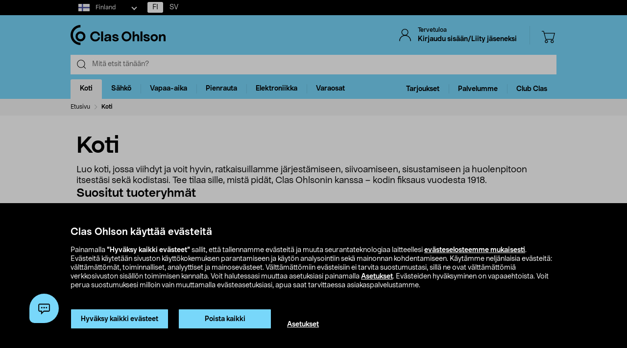

--- FILE ---
content_type: text/html;charset=UTF-8
request_url: https://www.clasohlson.com/fi/Koti/c/1035
body_size: 40386
content:
<!DOCTYPE html>
<html lang="fi">
<head>
	<link rel="dns-prefetch" href="https://images.clasohlson.com">
	<link rel="prefetch" href="/fi/_ui/build/images/icon-sprite.svg">
	<link rel="dns-prefetch" href="https://w76e66a6f.api.esales.apptus.cloud">
	<link rel="dns-prefetch" href="https://account.psplugin.com">
	<title>
		Koti – käteviä ratkaisuja toimivaan ja kodikkaaseen kotiin</title>

	<meta http-equiv="Content-Type" content="text/html; charset=utf-8"/>
	<meta http-equiv="X-UA-Compatible" content="IE=edge">
	<meta charset="utf-8">
	<meta name="viewport" content="width=device-width, initial-scale=1">
	<meta name="format-detection" content="telephone=no">
	<meta name="description" content="Säilytys, sisustus, keittiö, siivous, kylpyhuone, kodinhoitohuone ja paljon muuta. Huolehdi tavaroistasi ja tee tilaa sille, mistä pidät."/>
	<link rel="canonical" href="https://www.clasohlson.com/fi/Koti/c/1035"/>
	<link rel="shortcut icon" type="image/x-icon" media="all" href="/fi/_ui/build/images/favicon.ico" />
		<link rel="stylesheet" type="text/css" href="/fi/_ui/build/css/common.min.css?6750" />
<link rel="stylesheet" type="text/css" href="/fi/_ui/build/css/plp.min.css?6750" />
		




  







<!-- GTM Common Scripts -->
<script>var dataLayer = dataLayer||[]; dataLayer.push({ 'event': 'commonAttributes','siteCountry': 'FI','siteLanguage': 'FI','pageType': 'category','clientType': 'b2c','clubclas': 'NO'}); </script><!-- GTM Common Scripts -->
<meta property="og:image" content="https://images.clasohlson.com/SE/logo/co_logotype_main_two_row.png" /><script src="https://livechat-clasohlson.connexone.co.uk/widget?connid=bb4c93f1-cff5-4364-9ffe-ed5e9f3c7c30" id="livechat-clasohlson" data-socket-uri="https://livechat-clasohlson.connexone.co.uk"></script><meta name="google-site-verification" content="uSHXM5JUz2H81ecIimcHfCd5M8V6ZOSAV4B_Sg1m05g" /><meta name="google-site-verification" content="OPlOGrlN0mfgdOlfu65QOBbKis7rxjE77wz_tOHEdDw" /><noscript><iframe src="https://www.googletagmanager.com/ns.html?id=GTM-KZ2H547"height="0" width="0" style="display:none;visibility:hidden"></iframe></noscript> <script>(function(w,d,s,l,i){w[l]=w[l]||[];w[l].push({'gtm.start':new Date().getTime(),event:'gtm.js'});var f=d.getElementsByTagName(s)[0],j=d.createElement(s),dl=l!='dataLayer'?'&l='+l:'';j.async=true;j.src='https://www.googletagmanager.com/gtm.js?id='+i+dl;f.parentNode.insertBefore(j,f);})(window,document,'script','dataLayer','GTM-KZ2H547');</script><style>div.cx-nudge, div[id^="cx-omni"], div[id^="cx-nudge"], div[class*="cx-webChat-nudge"], div[class*="cx-omni-publicIframe"] {   display: none !important; } </style><script async src="https://rum-static.pingdom.net/pa-58204d56052ded9785e0e2b0.js" integrity="sha384-muxPcHGCIy1cf+6opSS5k5EDRWBL3X09d7XxpPkXE5UGu8XaCEFmsc42MrYW5kmj" crossorigin="anonymous"></script>
	</head>	
<body class="js-before-page-load page-productGrid pageType-CategoryPage template-pages-category-productGridPage  smartedit-page-uid-productGrid smartedit-page-uuid-eyJpdGVtSWQiOiJwcm9kdWN0R3JpZCIsImNhdGFsb2dJZCI6ImNvLWZpQ29udGVudENhdGFsb2ciLCJjYXRhbG9nVmVyc2lvbiI6Ik9ubGluZSJ9 smartedit-catalog-version-uuid-co-fiContentCatalog/Online  language-fi">
<!-- Initialise ACC Object -->
<script>
	var ACC = { config: {} };
	var coConfig = {
		isLoggedIn: false
	};
</script>
	
	<main data-currency-iso-code="EUR">
			<nav class="skip-nav">
				<ul>
					<li><a class="skip skip-search" href="#js-site-search-input">Siirry hakuun</a></li>
					<li><a class="skip skip-navigation" href="#skiptonavigation">Siirry navigointiin</a></li>
					<li><a class="skip skip-content" href="#skip-to-content">Siirry sisältöön</a></li>
					<li><a class="skip skip-footer" href="#footer">Siirry alatunnisteeseen</a></li>
					<li><a class="skip skip-categories" href="#product-facet">Siirry tuoteryhmiin</a></li>
					<li><a class="skip skip-productFilter" href="#plpFacetAccordions">Siirry tuotesuodattimeen</a></li>
					<li><a class="skip skip-productListing" href="#productListing">Siirry tuotelistaan</a></li>
					<li><a class="skip skip-shortcut skip-cart" href="#cart" aria-label="Paina Alt+C (Windows) tai Ctrl+Alt+C (Mac) avataksesi ostoskorin" accesskey="C">Avaa ostoskori</a></li>
					<li><a class="skip skip-shortcut skip-login" href="#login" aria-label="Press Alt+L (Windows) or Ctrl+Option+L (Mac) to go to Login" accesskey="L">Avaa kirjautuminen</a></li>
					<li><a class="skip skip-shortcut skip-add-to-cart" href="#addToCartButton" aria-label="Press Alt+A (Windows) or Ctrl+Option+A (Mac) to go to Login" accesskey="A">Lisää tuote ostoskoriin</a></li>
				</ul>
			</nav>


			<span class="apptusconfig" data-apptusMarket="FI" data-apptusClusterID="w76E66A6F" data-apptusHostBaseUrl="https://w76E66A6F.api.esales.apptus.cloud" ></span>
			
			<div class="yCmsContentSlot">
<div class="cookie-bar">
    <div id="js-cookie-notification" class="cookie-bar__container main__inner-wrapper hide">

      <div class="cookie-bar__content">
        <div class="cookie-bar__heading">Clas Ohlson käyttää evästeitä</div>
        <div class="cookie-bar__description">
            Painamalla <strong>”Hyväksy kaikki evästeet”</strong> sallit, että tallennamme evästeitä ja muuta seurantateknologiaa laitteellesi <a href="/fi/site-cookie-policy">evästeselosteemme mukaisesti</a>. Evästeitä käytetään sivuston käyttökokemuksen parantamiseen ja käytön analysointiin sekä mainonnan kohdentamiseen.  Käytämme neljänlaisia evästeitä: välttämättömät, toiminnalliset, analyyttiset ja mainosevästeet. Välttämättömiin evästeisiin ei tarvita suostumustasi, sillä ne ovat välttämättömiä verkkosivuston sisällön toimimisen kannalta. Voit halutessasi muuttaa asetuksiasi painamalla <a href="/fi/site-cookie-policy#cookiesettings">Asetukset</a>. Evästeiden hyväksyminen on vapaaehtoista. Voit perua suostumuksesi milloin vain muuttamalla evästeasetuksiasi, apua saat tarvittaessa asiakaspalvelustamme.</div>
      </div>
      <div class="cookie-bar__actions">
        <div class="cookie-bar-btnwrap">
          <button class="js-cookie-notification-accept btn btn-primary" aria-hidden="true" data-dismiss="alert" type="button">
              <span class="btn-text">
                Hyväksy kaikki evästeet</span>
          </button>
          <button class="js-reject-cookie btn btn-primary" aria-hidden="true" data-dismiss="alert" type="button">
              <span class="btn-text">
                Poista kaikki</span>
          </button>
        </div>
        <a class="cookie-bar__link" href="/fi/site-cookie-policy#cookiesettings">
          Asetukset</a>
      </div>
    </div>
</div>
<div class="cookie-bar-overlay hide"></div></div><div class="js-header-parent header-parent">
	<header class="js-mainHeader">
		<div class="top-nav-Section">
			<div class="top-nav-container">
				<div class="yCmsComponent site-country-dorpdown">
<div class="country-selector dropdown-select co-dropdown">
        <div id="country-selector-label" class="dropdown-select-label sr-only">Select market</div>
        <div aria-controls="country-selector-menu" aria-expanded="false" aria-haspopup="listbox" aria-labelledby="country-selector-label" id="combo1" class="dropdown-select-input" role="combobox" tabindex="0"></div>
        <div class="dropdown-select-menu" role="listbox" id="country-selector-menu" aria-labelledby="country-selector-label" tabindex="-1">
                <a role="option" id="country-0" class="dropdown-select-option" aria-selected="false" href="https://www.clasohlson.com/fi/" class="subMenuArrow" aria-label="Finland">                                                  
                            <svg class="countrylocale icon finland"><use xlink:href="/fi/_ui/build/images/icon-sprite.svg#finland"></use></svg>
                            Finland</a>
                    <a role="option" id="country-1" class="dropdown-select-option" aria-selected="false" href="https://www.clasohlson.com/se/" class="subMenuArrow" aria-label="Sweden"> 
                                <svg class="countrylocale icon sweden"><use xlink:href="/fi/_ui/build/images/icon-sprite.svg#sweden"></use></svg>
                                Sweden</a>
                        <a role="option" id="country-2" class="dropdown-select-option" aria-selected="false" href="https://www.clasohlson.com/no/" class="subMenuArrow" aria-label="Norway"> 
                                <svg class="countrylocale icon norway"><use xlink:href="/fi/_ui/build/images/icon-sprite.svg#norway"></use></svg>
                                Norway</a>
                        </div>
        </div>
</div><div class="yCmsComponent finland-country-selector">
<nav class="navigation  js_navigation--bottom js-enquire-offcanvas-navigation" role="navigation">
		<div class="navigation__overflow">
           	<ul class="nav__links nav-accounts nav__links--products js-offcanvas-links fi-locale">
				<li class="active"><span><a rel="nofollow" href="?isoCode=fi" title="FI">FI</a></span></li>
							<li ><span><a rel="nofollow" href="?isoCode=sv" title="SV">SV</a></span></li>
	  						</ul>
		</div>
	</nav>
</div></div>
		</div>

		<nav class="navigation navigation--top main-header hidden-xs">
			<div class="row h-desktop-fixed">
				<div class="col-sm-7 col-md-5 site-logo">
					<div class="nav__left js-site-logo">
						<div class="yCmsComponent yComponentWrapper">
<div class="banner__component simple-banner">
	<a aria-label="Logo Clas Ohlson" class="mobile-logo-link clearfix" href="/fi/">
				<!--<img title="Clas Ohlson" alt="Clas Ohlson" src="https://images.clasohlson.com/medias/sys_master/images/h45/h56/9664272728094.svg">
				<img title="Clas Ohlson" alt="Clas Ohlson" src="/fi/_ui/build/images/svgs/co-logo-new.svg">-->
				<svg class="icon co-logo">
					<use title="Clas Ohlson" alt="Clas Ohlson" xlink:href="/fi/_ui/build/images/icon-sprite.svg#co-logo-new"/> 
				</svg>
			</a>
		</div></div></div>
				</div>

				<div class="col-sm-5 col-md-7 right-nav-links">
					<div class="nav__right  hidden-xs">
						<ul class="nav__links nav__links--shop_info">

							<li>
								<div class="nav__right">
									<ul class="nav__links nav__links--account">
										<li class="liOffcanvas">
												<a id="login" href="javascript:void(0)" class="js-open-login-flyout hidden-xs" title='Kirjaudu sisään/Liity jäseneksi'>
														<svg class="icon icon_user">
																<use xlink:href="/fi/_ui/build/images/icon-sprite.svg#user" /> 
															</svg>
															<div class="sign-in-wrapper">
																<div class="sign-in-text">
																	Tervetuloa</div>
																Kirjaudu sisään/Liity jäseneksi</div>
														</a>
													</li>

												<li class="liOffcanvas hide"><a href="javascript:void(0)" class="js-open-login-flyout hidden-xs"
															title='Omat sivut'>
															<svg class="icon icon_user">
																<use xlink:href="/fi/_ui/build/images/icon-sprite.svg#user" /> </svg>
															<div class="sign-in-wrapper">
																<div class="sign-in-text">
																	Tervetuloa</div>
																
																<div class="loggedin-user-info">																		
																		</div>
																	</div>
														</a>
												</li>
										</ul>
								</div>
							</li>
							<li class="shopping-cart-link">
								<div class="col-sm-12 col-md-12 cart-details">
									<div class="yCmsContentSlot componentContainer">
<div class="yCmsComponent">
<script>
	var staticUrls={
 			defaultThumbnailUrl: 'https://images.clasohlson.com/_ui/responsive/assets/images/thumbnail_missing.png'
	}
</script>
<div class="nav-cart mini-cart-wrapper">
		<a id="cart" href="javascript:void(0)"
		class="mini-cart-link  header-icon"
		data-mini-cart-url="/fi/cart/rollover/MiniCart"
		data-mini-cart-refresh-url="/fi/cart/miniCart/SUBTOTAL"
		title ="Ostoskori"
		data-mini-cart-name="Ostoskori"
		data-mini-cart-empty-name="Tyhjä ostoskori"
		data-mini-cart-items-text="basket.items"
		>
			<svg class="icon shopping-bag"><use xlink:href="/fi/_ui/build/images/icon-sprite.svg#shopping-bag"/> </svg>
			<div class="shopping-cart-wrapper hide">
				<div class="mini-cart-count js-mini-cart-count"><span class="nav-items-total">0<span class="items-desktop hidden-xs"></span></span></div>
				<div class="mini-cart-shopping hidden-xs">Ostoskori</div>
				<div class="mini-cart-price js-mini-cart-price"><span>0,00</span></div>
			</div>
		</a>
</div>

</div></div></div>
							</li>
							<li class="search-icon JsToggleSearch">
								<div class="header-icon"
									data-title='Etsi tästä'>
									<svg class="icon search-sticky">
										<use xlink:href="/fi/_ui/build/images/icon-sprite.svg#search-sticky" /> </svg>
								</div>
							</li>
						</ul>
					</div>
				</div>

			</div>
		</nav>
		<div class="hidden-xs hidden-sm js-secondaryNavAccount collapse"
			id="accNavComponentDesktopOne">
			<ul class="nav__links">

			</ul>
		</div>
		<div class="hidden-xs hidden-sm js-secondaryNavCompany collapse"
			id="accNavComponentDesktopTwo">
			<ul class="nav__links js-nav__links">

			</ul>
		</div>
		<nav class="navigation navigation--middle js-navigation--middle search-bar ">
			<div class="container-fluid search-fix-header">
				<div class="row">
					<div class="mobile__nav__row mobile__nav__row--table visible-xs">
						<div class="mobile__nav__row--table-group">
							<div class="mobile__nav__row--table-row mobile-header">
							<div
									class="mobile__nav__row--table-cell">
									<a
										class="mobile__nav__row--btn btn mobile__nav__row--btn-menu js-close-sm-navigation header-icon"
										type="button" aria-label="Menu icon"> <svg class="icon hamburger">
											<use xlink:href="/fi/_ui/build/images/icon-sprite.svg#hamburger" /> </svg>
									</a>
								</div>

								<div class="mobile__nav__row--table-cell">
									<button
											aria-label="Search icon"
											class="mobile__nav__row--btn btn mobile__nav__row--btn-search js-xs-search header-icon"
											type="button">
											<svg class="icon search-sticky">
												<use xlink:href="/fi/_ui/build/images/icon-sprite.svg#search-sticky" /> </svg>
										</button>
									</div>
							<div
									class="mobile__nav__row--table-cell branding-mobile">
									<div class="js-mobile-logo mobile-logo">
										<div class="yCmsComponent yComponentWrapper">
<div class="banner__component simple-banner">
	<a aria-label="Logo Clas Ohlson" class="mobile-logo-link clearfix" href="/fi/">
				<!--<img title="Clas Ohlson" alt="Clas Ohlson" src="https://images.clasohlson.com/medias/sys_master/images/h45/h56/9664272728094.svg">
				<img title="Clas Ohlson" alt="Clas Ohlson" src="/fi/_ui/build/images/svgs/co-logo-new.svg">-->
				<svg class="icon co-logo">
					<use title="Clas Ohlson" alt="Clas Ohlson" xlink:href="/fi/_ui/build/images/icon-sprite.svg#co-logo-new"/> 
				</svg>
			</a>
		</div></div></div>
								</div>
								<div class="mobile__nav__row--table-cell">
									<a href="javascript:void(0)"
										class="js-open-login-flyout mobile__nav__row--btn btn mobile__nav__row--btn-user  header-icon" title='Kirjaudu sisään/Liity jäseneksi'>
										<svg class="icon icon_user">
											<use xlink:href="/fi/_ui/build/images/icon-sprite.svg#user" /> </svg>
									</a>
										<a href="javascript:void(0)" class="js-open-login-flyout mobile__nav__row--btn btn mobile__nav__row--btn-user  header-icon hide"
											title='Omat sivut'>
											<svg class="icon icon_user">
												<use xlink:href="/fi/_ui/build/images/icon-sprite.svg#user" /> </svg>
										</a>
								</div>
								<div class="yCmsContentSlot miniCartSlot componentContainer mobile__nav__row--table">
<div class="yCmsComponent mobile__nav__row--table-cell">
<script>
	var staticUrls={
 			defaultThumbnailUrl: 'https://images.clasohlson.com/_ui/responsive/assets/images/thumbnail_missing.png'
	}
</script>
<div class="nav-cart mini-cart-wrapper">
		<a id="cart" href="javascript:void(0)"
		class="mini-cart-link  header-icon"
		data-mini-cart-url="/fi/cart/rollover/MiniCart"
		data-mini-cart-refresh-url="/fi/cart/miniCart/SUBTOTAL"
		title ="Ostoskori"
		data-mini-cart-name="Ostoskori"
		data-mini-cart-empty-name="Tyhjä ostoskori"
		data-mini-cart-items-text="basket.items"
		>
			<svg class="icon shopping-bag"><use xlink:href="/fi/_ui/build/images/icon-sprite.svg#shopping-bag"/> </svg>
			<div class="shopping-cart-wrapper hide">
				<div class="mini-cart-count js-mini-cart-count"><span class="nav-items-total">0<span class="items-desktop hidden-xs"></span></span></div>
				<div class="mini-cart-shopping hidden-xs">Ostoskori</div>
				<div class="mini-cart-price js-mini-cart-price"><span>0,00</span></div>
			</div>
		</a>
</div>

</div></div></div>
						</div>
					</div>
				</div>
				<div class="row desktop__nav">
					<div class="nav__left js-mobile-search  mobile-breadcrumb ">
						<div class="col-sm-12 no-pad">
							<div class="sticky-wrapper">
							    <div class="searchflyout-overlay hide"></div>
								<div class="site-search active" id="sitesearch">
								<!-- search flyout overlay start -->
								
								<!-- search flyout overlay end -->
									<div class="yCmsComponent">
<div class="ui-front">
    <form name="search_form_SearchBox" method="get"
        action="/fi/search">
        <input type="hidden" data-attr="Kirjoita vähintään kolme kirjainta" class="search-suggestion-label">
        <div class="input-group">
            <span class="input-group-btn hidden-xs">
                <div class="btn btn-link js_search_button" type="submit" data-nosearch-url='/fi/search?text=noSearchResult'>
                        <svg class="icon search-icon"><use xlink:href="/fi/_ui/build/images/icon-sprite.svg#search-icon"/> </svg>
                    </div>
                </span>
 
            <label class="sr-only" for="js-site-search-input">Search</label>
                <input type="text" id="js-site-search-input"
                    class="form-control js-site-search-input typeahead ui-autocomplete-input"  data-placeholder="Mitä etsit tänään?"  name="text" value=""
                    maxlength="100" placeholder="Mitä etsit tänään?"
                    data-options="{
                        &#034;autocompleteUrl&#034; : &#034;/fi/search/autocomplete/SearchBox&#034;,
                        &#034;minCharactersBeforeRequest&#034; : &#034;3&#034;,
                        &#034;waitTimeBeforeRequest&#034; : &#034;500&#034;,
                        &#034;displayProductImages&#034; : &#034;true&#034;
                    }" spellcheck="false">
                
            <span class="input-group-btn">
                <button type="button" class="btn btn-link search-close-btn js_search_close JsToggleSearch" aria-label="Search close icon">
                        <svg class="icon cross search-close">
                            <use xlink:href="/fi/_ui/build/images/icon-sprite.svg#cross"/> 
                        </svg>
                    </button>
                </span>
        </div>
    </form>
    <!--<div class="placeholder JsToggleSearch hidden-sm hidden-xs">
        <div class="cross-link"></div>        
    </div>-->
    
</div></div></div>
							</div>
						</div>
					</div>
					<div class="nav__right col-xs-6 col-xs-6 hidden-xs"></div>
				</div>
			</div>
		</nav>
		<a id="skiptonavigation"></a>
		<div class="menu-overlay">

</div>
<nav id="navigation" class="navigation navigation-menu-bar navigation--bottom js_navigation--bottom js-enquire-offcanvas-navigation clearfix" role="navigation">
<ul class="mobile-nav-top hidden-lg hidden-md js-mobile-user-group hidden-md hidden-lg">
			
			<li class="js-enquire-sub-close nav-back">
					<span class="back-arrow"></span>					
			</li>
		<li class="nav-center-text ">
				<span class="nav-co-logo"><svg class="icon co-logo nav-co-logo"><use xlink:href="/fi/_ui/build/images/icon-sprite.svg#co-logo-new"/> </svg></span>
		</li>
		<li class="nav-header-title">
			<span>

			</span>
		</li>
		<li class="js-close-sm-navigation nav-close-btn">
			<span class="close-nav"></span>
		</li>
		<li></li>
</ul>
<div class="navigation__overflow">
	<ul class="header mainNavigation clubMenu nav__links nav__links--products js-offcanvas-links">
		<li class="auto nav__links--primary nav__links--primary-has__sub js-enquire-has-sub-new">
					<a href="/fi/Koti/c/1035" aria-haspopup="true" aria-expanded="false" class="nav__link--drill__down js_nav__link--drill__down" onclick="/*dataLayer.push({'event': 'interaction','eventCategory': 'Header Navigation','eventAction': 'Tab selection','eventLabel': 'Koti'});*/">Koti</a>
					
					<div class=" firstLavel sub__navigation js_sub__navigation">
					<div class="scroll-more-nav"> 
					<div class="flyoutInner">
							<ul class="mainLevel">
								<li class="sub-cat-parent parent-category-link">
									<div class="nav-sub-category-title">
										<a href="/fi/Koti/c/1035">Kaikki tuotteet&nbsp;Koti</a>
									</div>
								</li>
								<li class="sub-cat-parent">
										<div class="js-nav-sub-category-title nav-sub-category-title addcollapse collapsed" role="button"  href="#1949" aria-expanded="false">
													<a href="/fi/Koti/Keho-ja-terveys/c/1949">Keho ja terveys</a>
											</div>
										
										<div id="1949" class="flyoutContent secondLevel collapse">
												<div class="flyoutInner">
													<ul class="thirdLevel-1">
														<li class="hidden-md hidden-lg">								
																<a class="active" href="/fi/Koti/Keho-ja-terveys/c/1949"><span class="third-mb-menu">Kaikki tuotteet&nbsp;Keho ja terveys</span></a>												
															</li>
														<li><a href="/fi/Koti/Keho-ja-terveys/Epilaattorit-&-ladyshaverit/c/1927"><span class="third-mb-menu">Epilaattorit & ladyshaverit</span></a></li>
															<li><a href="/fi/Koti/Keho-ja-terveys/Hammasvälisuihkut-&-tarvikkeet/c/2120"><span class="third-mb-menu">Hammasvälisuihkut & tarvikkeet</span></a></li>
															<li><a href="/fi/Koti/Keho-ja-terveys/Henkilövaa'at/c/1442"><span class="third-mb-menu">Henkilövaa'at</span></a></li>
															<li><a href="/fi/Koti/Keho-ja-terveys/Hierontalaitteet/c/1950"><span class="third-mb-menu">Hierontalaitteet</span></a></li>
															<li><a href="/fi/Koti/Keho-ja-terveys/Hiustenkuivaajat/c/1943"><span class="third-mb-menu">Hiustenkuivaajat</span></a></li>
															<li><a href="/fi/Koti/Keho-ja-terveys/Hiustenleikkuu/c/1437"><span class="third-mb-menu">Hiustenleikkuu</span></a></li>
															<li><a href="/fi/Koti/Keho-ja-terveys/Ihonhoitolaitteet/c/2764"><span class="third-mb-menu">Ihonhoitolaitteet</span></a></li>
															<li><a href="/fi/Koti/Keho-ja-terveys/IPL-karvanpoisto/c/2607"><span class="third-mb-menu">IPL-karvanpoisto</span></a></li>
															<li><a href="/fi/Koti/Keho-ja-terveys/Kirkasvalolamput/c/2605"><span class="third-mb-menu">Kirkasvalolamput</span></a></li>
															<li><a href="/fi/Koti/Keho-ja-terveys/Kuumemittarit/c/1434"><span class="third-mb-menu">Kuumemittarit</span></a></li>
															<li><a href="/fi/Koti/Keho-ja-terveys/Käsien--&-jalkojenhoito/c/1951"><span class="third-mb-menu">Käsien- & jalkojenhoito</span></a></li>
															<li><a href="/fi/Koti/Keho-ja-terveys/Lämpöharjat/c/2815"><span class="third-mb-menu">Lämpöharjat</span></a></li>
															<li><a href="/fi/Koti/Keho-ja-terveys/Lämpöpeitot-&-lämpötyynyt/c/2765"><span class="third-mb-menu">Lämpöpeitot & lämpötyynyt</span></a></li>
															<li><a href="/fi/Koti/Keho-ja-terveys/Nenäkarvatrimmerit/c/1930"><span class="third-mb-menu">Nenäkarvatrimmerit</span></a></li>
															<li><a href="/fi/Koti/Keho-ja-terveys/Partahöylät-&-sheiverit/c/1925"><span class="third-mb-menu">Partahöylät & sheiverit</span></a></li>
															<li><a href="/fi/Koti/Keho-ja-terveys/Partakoneet/c/1924"><span class="third-mb-menu">Partakoneet</span></a></li>
															<li><a href="/fi/Koti/Keho-ja-terveys/Partaterät-&-vaihtoterät/c/1926"><span class="third-mb-menu">Partaterät & vaihtoterät</span></a></li>
															<li><a href="/fi/Koti/Keho-ja-terveys/Partatrimmerit/c/2945"><span class="third-mb-menu">Partatrimmerit</span></a></li>
															<li><a href="/fi/Koti/Keho-ja-terveys/Suoristusraudat-&-kihartimet/c/1944"><span class="third-mb-menu">Suoristusraudat & kihartimet</span></a></li>
															<li><a href="/fi/Koti/Keho-ja-terveys/Sähköhammasharjan-vaihtopäät/c/1934"><span class="third-mb-menu">Sähköhammasharjan vaihtopäät</span></a></li>
															<li><a href="/fi/Koti/Keho-ja-terveys/Sähköhammasharjat/c/1932"><span class="third-mb-menu">Sähköhammasharjat</span></a></li>
															<li><a href="/fi/Koti/Keho-ja-terveys/Terveystuotteet/c/2759"><span class="third-mb-menu">Terveystuotteet</span></a></li>
															<li><a href="/fi/Koti/Keho-ja-terveys/Verenpainemittarit/c/1954"><span class="third-mb-menu">Verenpainemittarit</span></a></li>
															</ul>
												</div>												
											</div>
										</li>
									
								<li class="sub-cat-parent">
										<div class="js-nav-sub-category-title nav-sub-category-title addcollapse collapsed" role="button"  href="#1408" aria-expanded="false">
													<a href="/fi/Koti/Keittiökoneet/c/1408">Keittiökoneet</a>
											</div>
										
										<div id="1408" class="flyoutContent secondLevel collapse">
												<div class="flyoutInner">
													<ul class="thirdLevel-1">
														<li class="hidden-md hidden-lg">								
																<a class="active" href="/fi/Koti/Keittiökoneet/c/1408"><span class="third-mb-menu">Kaikki tuotteet&nbsp;Keittiökoneet</span></a>												
															</li>
														<li><a href="/fi/Koti/Keittiökoneet/Airfryer/c/2741"><span class="third-mb-menu">Airfryer</span></a></li>
															<li><a href="/fi/Koti/Keittiökoneet/Haudutuspadat/c/1581"><span class="third-mb-menu">Haudutuspadat</span></a></li>
															<li><a href="/fi/Koti/Keittiökoneet/Hiilihapotuslaitteet-&-maut/c/2037"><span class="third-mb-menu">Hiilihapotuslaitteet & maut</span></a></li>
															<li><a href="/fi/Koti/Keittiökoneet/Jäätelökoneet-&-tarvikkeet/c/1421"><span class="third-mb-menu">Jäätelökoneet & tarvikkeet</span></a></li>
															<li><a href="/fi/Koti/Keittiökoneet/Kahvikoneet/c/2918"><span class="third-mb-menu">Kahvikoneet</span></a></li>
															<li><a href="/fi/Koti/Keittiökoneet/Kahvimyllyt/c/2917"><span class="third-mb-menu">Kahvimyllyt</span></a></li>
															<li><a href="/fi/Koti/Keittiökoneet/Kahvinkeittimet/c/1409"><span class="third-mb-menu">Kahvinkeittimet</span></a></li>
															<li><a href="/fi/Koti/Keittiökoneet/Keittolevyt-ja-miniuunit/c/1419"><span class="third-mb-menu">Keittolevyt ja miniuunit</span></a></li>
															<li><a href="/fi/Koti/Keittiökoneet/Leivänpaahtimet/c/1411"><span class="third-mb-menu">Leivänpaahtimet</span></a></li>
															<li><a href="/fi/Koti/Keittiökoneet/Mehupuristimet-&-mehulingot/c/1424"><span class="third-mb-menu">Mehupuristimet & mehulingot</span></a></li>
															<li><a href="/fi/Koti/Keittiökoneet/Mikroaaltouunit/c/1418"><span class="third-mb-menu">Mikroaaltouunit</span></a></li>
															<li><a href="/fi/Koti/Keittiökoneet/Munankeittimet/c/1413"><span class="third-mb-menu">Munankeittimet</span></a></li>
															<li><a href="/fi/Koti/Keittiökoneet/Muut-keittiökoneet/c/2388"><span class="third-mb-menu">Muut keittiökoneet</span></a></li>
															<li><a href="/fi/Koti/Keittiökoneet/Riisinkeittimet/c/1417"><span class="third-mb-menu">Riisinkeittimet</span></a></li>
															<li><a href="/fi/Koti/Keittiökoneet/Sauvasekoittimet-&-blenderit/c/1961"><span class="third-mb-menu">Sauvasekoittimet & blenderit</span></a></li>
															<li><a href="/fi/Koti/Keittiökoneet/Sähkövatkaimet/c/1423"><span class="third-mb-menu">Sähkövatkaimet</span></a></li>
															<li><a href="/fi/Koti/Keittiökoneet/Vakuumikoneet-&-pussit/c/2578"><span class="third-mb-menu">Vakuumikoneet & pussit</span></a></li>
															<li><a href="/fi/Koti/Keittiökoneet/Vedenkeittimet/c/1410"><span class="third-mb-menu">Vedenkeittimet</span></a></li>
															<li><a href="/fi/Koti/Keittiökoneet/Vohveliraudat/c/1414"><span class="third-mb-menu">Vohveliraudat</span></a></li>
															<li><a href="/fi/Koti/Keittiökoneet/Voileipägrillit-&-pöytägrillit/c/2102"><span class="third-mb-menu">Voileipägrillit & pöytägrillit</span></a></li>
															<li><a href="/fi/Koti/Keittiökoneet/Yleiskoneet-&-monitoimikoneet/c/1425"><span class="third-mb-menu">Yleiskoneet & monitoimikoneet</span></a></li>
															</ul>
												</div>												
											</div>
										</li>
									
								<li class="sub-cat-parent">
										<div class="js-nav-sub-category-title nav-sub-category-title addcollapse collapsed" role="button"  href="#2927" aria-expanded="false">
													<a href="/fi/Koti/Keittiötarvikkeet/c/2927">Keittiötarvikkeet</a>
											</div>
										
										<div id="2927" class="flyoutContent secondLevel collapse">
												<div class="flyoutInner">
													<ul class="thirdLevel-1">
														<li class="hidden-md hidden-lg">								
																<a class="active" href="/fi/Koti/Keittiötarvikkeet/c/2927"><span class="third-mb-menu">Kaikki tuotteet&nbsp;Keittiötarvikkeet</span></a>												
															</li>
														<li><a href="/fi/Koti/Keittiötarvikkeet/Astiankuivaustelineet/c/1459"><span class="third-mb-menu">Astiankuivaustelineet</span></a></li>
															<li><a href="/fi/Koti/Keittiötarvikkeet/Drinkkitarvikkeet/c/1843"><span class="third-mb-menu">Drinkkitarvikkeet</span></a></li>
															<li><a href="/fi/Koti/Keittiötarvikkeet/Kattaus/c/2926"><span class="third-mb-menu">Kattaus</span></a></li>
															<li><a href="/fi/Koti/Keittiötarvikkeet/Kattilat/c/2919"><span class="third-mb-menu">Kattilat</span></a></li>
															<li><a href="/fi/Koti/Keittiötarvikkeet/Keittiövaa'at-&-mitta-astiat/c/1974"><span class="third-mb-menu">Keittiövaa'at & mitta-astiat</span></a></li>
															<li><a href="/fi/Koti/Keittiötarvikkeet/Keittiövälineet/c/2504"><span class="third-mb-menu">Keittiövälineet</span></a></li>
															<li><a href="/fi/Koti/Keittiötarvikkeet/Kertakäyttöastiat/c/1401"><span class="third-mb-menu">Kertakäyttöastiat</span></a></li>
															<li><a href="/fi/Koti/Keittiötarvikkeet/Kulhot/c/2076"><span class="third-mb-menu">Kulhot</span></a></li>
															<li><a href="/fi/Koti/Keittiötarvikkeet/Kuori,-hienonna-&-raasta/c/2502"><span class="third-mb-menu">Kuori, hienonna & raasta</span></a></li>
															<li><a href="/fi/Koti/Keittiötarvikkeet/Leikkuulaudat/c/2049"><span class="third-mb-menu">Leikkuulaudat</span></a></li>
															<li><a href="/fi/Koti/Keittiötarvikkeet/Leivontatarvikkeet/c/1981"><span class="third-mb-menu">Leivontatarvikkeet</span></a></li>
															<li><a href="/fi/Koti/Keittiötarvikkeet/Muut-keittiötarvikkeet/c/1396"><span class="third-mb-menu">Muut keittiötarvikkeet</span></a></li>
															<li><a href="/fi/Koti/Keittiötarvikkeet/Paistinlastat/c/2505"><span class="third-mb-menu">Paistinlastat</span></a></li>
															<li><a href="/fi/Koti/Keittiötarvikkeet/Paistinpannut/c/1406"><span class="third-mb-menu">Paistinpannut</span></a></li>
															<li><a href="/fi/Koti/Keittiötarvikkeet/Paistomittarit-&-munakellot/c/1397"><span class="third-mb-menu">Paistomittarit & munakellot</span></a></li>
															<li><a href="/fi/Koti/Keittiötarvikkeet/Servetit-&-lautasliinat/c/1992"><span class="third-mb-menu">Servetit & lautasliinat</span></a></li>
															<li><a href="/fi/Koti/Keittiötarvikkeet/Siivilät-ja-läviköt/c/1831"><span class="third-mb-menu">Siivilät ja läviköt</span></a></li>
															<li><a href="/fi/Koti/Keittiötarvikkeet/Tee--&-kahvitarvikkeet/c/1407"><span class="third-mb-menu">Tee- & kahvitarvikkeet</span></a></li>
															<li><a href="/fi/Koti/Keittiötarvikkeet/Uunivuoat-&-leivontavuoat/c/1984"><span class="third-mb-menu">Uunivuoat & leivontavuoat</span></a></li>
															<li><a href="/fi/Koti/Keittiötarvikkeet/Veitset-ja-veitsitelineet/c/2048"><span class="third-mb-menu">Veitset ja veitsitelineet</span></a></li>
															</ul>
												</div>												
											</div>
										</li>
									
								<li class="sub-cat-parent">
										<div class="js-nav-sub-category-title nav-sub-category-title addcollapse collapsed" role="button"  href="#1447" aria-expanded="false">
													<a href="/fi/Koti/Kodinhoitohuone/c/1447">Kodinhoitohuone</a>
											</div>
										
										<div id="1447" class="flyoutContent secondLevel collapse">
												<div class="flyoutInner">
													<ul class="thirdLevel-1">
														<li class="hidden-md hidden-lg">								
																<a class="active" href="/fi/Koti/Kodinhoitohuone/c/1447"><span class="third-mb-menu">Kaikki tuotteet&nbsp;Kodinhoitohuone</span></a>												
															</li>
														<li><a href="/fi/Koti/Kodinhoitohuone/Henkarit/c/2001"><span class="third-mb-menu">Henkarit</span></a></li>
															<li><a href="/fi/Koti/Kodinhoitohuone/Kengänkuivaimet/c/1453"><span class="third-mb-menu">Kengänkuivaimet</span></a></li>
															<li><a href="/fi/Koti/Kodinhoitohuone/Kenkätarvikkeet/c/2481"><span class="third-mb-menu">Kenkätarvikkeet</span></a></li>
															<li><a href="/fi/Koti/Kodinhoitohuone/Pyykinkuivaustelineet/c/2772"><span class="third-mb-menu">Pyykinkuivaustelineet</span></a></li>
															<li><a href="/fi/Koti/Kodinhoitohuone/Pyykinpesu-&-tahranpoisto/c/2995"><span class="third-mb-menu">Pyykinpesu & tahranpoisto</span></a></li>
															<li><a href="/fi/Koti/Kodinhoitohuone/Pyykkikorit/c/2773"><span class="third-mb-menu">Pyykkikorit</span></a></li>
															<li><a href="/fi/Koti/Kodinhoitohuone/Silityslaudat/c/2000"><span class="third-mb-menu">Silityslaudat</span></a></li>
															<li><a href="/fi/Koti/Kodinhoitohuone/Silitysraudat-&-höyrystimet/c/1449"><span class="third-mb-menu">Silitysraudat & höyrystimet</span></a></li>
															<li><a href="/fi/Koti/Kodinhoitohuone/Vaatehuolto/c/1998"><span class="third-mb-menu">Vaatehuolto</span></a></li>
															</ul>
												</div>												
											</div>
										</li>
									
								<li class="sub-cat-parent">
										<div class="js-nav-sub-category-title nav-sub-category-title addcollapse collapsed" role="button"  href="#1441" aria-expanded="false">
													<a href="/fi/Koti/Kylpyhuone/c/1441">Kylpyhuone</a>
											</div>
										
										<div id="1441" class="flyoutContent secondLevel collapse">
												<div class="flyoutInner">
													<ul class="thirdLevel-1">
														<li class="hidden-md hidden-lg">								
																<a class="active" href="/fi/Koti/Kylpyhuone/c/1441"><span class="third-mb-menu">Kaikki tuotteet&nbsp;Kylpyhuone</span></a>												
															</li>
														<li><a href="/fi/Koti/Kylpyhuone/Hygieniatuotteet/c/1433"><span class="third-mb-menu">Hygieniatuotteet</span></a></li>
															<li><a href="/fi/Koti/Kylpyhuone/Ikkunakalvot/c/2486"><span class="third-mb-menu">Ikkunakalvot</span></a></li>
															<li><a href="/fi/Koti/Kylpyhuone/Korujen-säilytys/c/3000"><span class="third-mb-menu">Korujen säilytys</span></a></li>
															<li><a href="/fi/Koti/Kylpyhuone/Kylpyhuoneen-hyllyt/c/2112"><span class="third-mb-menu">Kylpyhuoneen hyllyt</span></a></li>
															<li><a href="/fi/Koti/Kylpyhuone/Kylpyhuoneen-säilytys/c/2750"><span class="third-mb-menu">Kylpyhuoneen säilytys</span></a></li>
															<li><a href="/fi/Koti/Kylpyhuone/Kylpyhuonetarvikkeet/c/1921"><span class="third-mb-menu">Kylpyhuonetarvikkeet</span></a></li>
															<li><a href="/fi/Koti/Kylpyhuone/Meikkipeilit/c/2969"><span class="third-mb-menu">Meikkipeilit</span></a></li>
															<li><a href="/fi/Koti/Kylpyhuone/Pyyhetelineet-&-pyyhekoukut/c/1445"><span class="third-mb-menu">Pyyhetelineet & pyyhekoukut</span></a></li>
															<li><a href="/fi/Koti/Kylpyhuone/Saunatarvikkeet/c/2273"><span class="third-mb-menu">Saunatarvikkeet</span></a></li>
															<li><a href="/fi/Koti/Kylpyhuone/Suihkupäät-&-suihkusetit/c/1070"><span class="third-mb-menu">Suihkupäät & suihkusetit</span></a></li>
															<li><a href="/fi/Koti/Kylpyhuone/Suihkuverhot-&-tarvikkeet/c/2482"><span class="third-mb-menu">Suihkuverhot & tarvikkeet</span></a></li>
															<li><a href="/fi/Koti/Kylpyhuone/WC-harjat-&--puhdistusaineet/c/2484"><span class="third-mb-menu">WC-harjat & -puhdistusaineet</span></a></li>
															<li><a href="/fi/Koti/Kylpyhuone/WC-istuimen-kannet/c/1074"><span class="third-mb-menu">WC-istuimen kannet</span></a></li>
															<li><a href="/fi/Koti/Kylpyhuone/WC-paperitelineet/c/2925"><span class="third-mb-menu">WC-paperitelineet</span></a></li>
															</ul>
												</div>												
											</div>
										</li>
									
								<li class="sub-cat-parent">
										<div class="js-nav-sub-category-title nav-sub-category-title addcollapse collapsed" role="button"  href="#1677" aria-expanded="false">
													<a href="/fi/Koti/Ruoan-säilytys/c/1677">Ruoan säilytys</a>
											</div>
										
										<div id="1677" class="flyoutContent secondLevel collapse">
												<div class="flyoutInner">
													<ul class="thirdLevel-1">
														<li class="hidden-md hidden-lg">								
																<a class="active" href="/fi/Koti/Ruoan-säilytys/c/1677"><span class="third-mb-menu">Kaikki tuotteet&nbsp;Ruoan säilytys</span></a>												
															</li>
														<li><a href="/fi/Koti/Ruoan-säilytys/Aterinlaatikot/c/2921"><span class="third-mb-menu">Aterinlaatikot</span></a></li>
															<li><a href="/fi/Koti/Ruoan-säilytys/Etiketit/c/2920"><span class="third-mb-menu">Etiketit</span></a></li>
															<li><a href="/fi/Koti/Ruoan-säilytys/Eväsrasiat/c/1390"><span class="third-mb-menu">Eväsrasiat</span></a></li>
															<li><a href="/fi/Koti/Ruoan-säilytys/Jääkaapin-järjestys-&-säilytys/c/2761"><span class="third-mb-menu">Jääkaapin järjestys & säilytys</span></a></li>
															<li><a href="/fi/Koti/Ruoan-säilytys/Jääpalamuotit-&-laatikot/c/2922"><span class="third-mb-menu">Jääpalamuotit & laatikot</span></a></li>
															<li><a href="/fi/Koti/Ruoan-säilytys/Leivinpaperit,foliot-&-pussit/c/1980"><span class="third-mb-menu">Leivinpaperit,foliot & pussit</span></a></li>
															<li><a href="/fi/Koti/Ruoan-säilytys/Pullot/c/2778"><span class="third-mb-menu">Pullot</span></a></li>
															<li><a href="/fi/Koti/Ruoan-säilytys/Purkit/c/2503"><span class="third-mb-menu">Purkit</span></a></li>
															</ul>
												</div>												
											</div>
										</li>
									
								<li class="sub-cat-parent">
										<div class="js-nav-sub-category-title nav-sub-category-title addcollapse collapsed" role="button"  href="#1454" aria-expanded="false">
													<a href="/fi/Koti/Siivous-&-puhdistus/c/1454">Siivous & puhdistus</a>
											</div>
										
										<div id="1454" class="flyoutContent secondLevel collapse">
												<div class="flyoutInner">
													<ul class="thirdLevel-1">
														<li class="hidden-md hidden-lg">								
																<a class="active" href="/fi/Koti/Siivous-&-puhdistus/c/1454"><span class="third-mb-menu">Kaikki tuotteet&nbsp;Siivous & puhdistus</span></a>												
															</li>
														<li><a href="/fi/Koti/Siivous-&-puhdistus/Höyrypesurit/c/2282"><span class="third-mb-menu">Höyrypesurit</span></a></li>
															<li><a href="/fi/Koti/Siivous-&-puhdistus/Ikkunanpesu/c/2254"><span class="third-mb-menu">Ikkunanpesu</span></a></li>
															<li><a href="/fi/Koti/Siivous-&-puhdistus/Imuritarvikkeet/c/2424"><span class="third-mb-menu">Imuritarvikkeet</span></a></li>
															<li><a href="/fi/Koti/Siivous-&-puhdistus/Keittiön-puhdistus-&-tiskaus/c/1996"><span class="third-mb-menu">Keittiön puhdistus & tiskaus</span></a></li>
															<li><a href="/fi/Koti/Siivous-&-puhdistus/Kierrätys-&-roskakorit/c/1460"><span class="third-mb-menu">Kierrätys & roskakorit</span></a></li>
															<li><a href="/fi/Koti/Siivous-&-puhdistus/Lattianpesu/c/1457"><span class="third-mb-menu">Lattianpesu</span></a></li>
															<li><a href="/fi/Koti/Siivous-&-puhdistus/Puhdistusaineet/c/2256"><span class="third-mb-menu">Puhdistusaineet</span></a></li>
															<li><a href="/fi/Koti/Siivous-&-puhdistus/Pölyhuiskat-&-rikkaharjat/c/2257"><span class="third-mb-menu">Pölyhuiskat & rikkaharjat</span></a></li>
															<li><a href="/fi/Koti/Siivous-&-puhdistus/Pölynimurin-suodattimet/c/2996"><span class="third-mb-menu">Pölynimurin suodattimet</span></a></li>
															<li><a href="/fi/Koti/Siivous-&-puhdistus/Pölynimurit/c/1455"><span class="third-mb-menu">Pölynimurit</span></a></li>
															<li><a href="/fi/Koti/Siivous-&-puhdistus/Pölypussit/c/2253"><span class="third-mb-menu">Pölypussit</span></a></li>
															<li><a href="/fi/Koti/Siivous-&-puhdistus/Robotti-imurien-tarvikkeet/c/2757"><span class="third-mb-menu">Robotti-imurien tarvikkeet</span></a></li>
															<li><a href="/fi/Koti/Siivous-&-puhdistus/Robotti-imurit/c/2387"><span class="third-mb-menu">Robotti-imurit</span></a></li>
															<li><a href="/fi/Koti/Siivous-&-puhdistus/Siivousvälineet/c/1458"><span class="third-mb-menu">Siivousvälineet</span></a></li>
															<li><a href="/fi/Koti/Siivous-&-puhdistus/Tekstiilipesurit/c/2813"><span class="third-mb-menu">Tekstiilipesurit</span></a></li>
															<li><a href="/fi/Koti/Siivous-&-puhdistus/Tuholaisten-torjunta-sisällä/c/1579"><span class="third-mb-menu">Tuholaisten torjunta sisällä</span></a></li>
															</ul>
												</div>												
											</div>
										</li>
									
								<li class="sub-cat-parent">
										<div class="js-nav-sub-category-title nav-sub-category-title addcollapse collapsed" role="button"  href="#2124" aria-expanded="false">
													<a href="/fi/Koti/Sisustus-&-koristeet/c/2124">Sisustus & koristeet</a>
											</div>
										
										<div id="2124" class="flyoutContent secondLevel collapse">
												<div class="flyoutInner">
													<ul class="thirdLevel-1">
														<li class="hidden-md hidden-lg">								
																<a class="active" href="/fi/Koti/Sisustus-&-koristeet/c/2124"><span class="third-mb-menu">Kaikki tuotteet&nbsp;Sisustus & koristeet</span></a>												
															</li>
														<li><a href="/fi/Koti/Sisustus-&-koristeet/Huonetuoksut/c/2707"><span class="third-mb-menu">Huonetuoksut</span></a></li>
															<li><a href="/fi/Koti/Sisustus-&-koristeet/Joulu/c/1574"><span class="third-mb-menu">Joulu</span></a></li>
															<li><a href="/fi/Koti/Sisustus-&-koristeet/Juhlakoristeet/c/2461"><span class="third-mb-menu">Juhlakoristeet</span></a></li>
															<li><a href="/fi/Koti/Sisustus-&-koristeet/Julisteet-&-taulut/c/1918"><span class="third-mb-menu">Julisteet & taulut</span></a></li>
															<li><a href="/fi/Koti/Sisustus-&-koristeet/Kehykset/c/1489"><span class="third-mb-menu">Kehykset</span></a></li>
															<li><a href="/fi/Koti/Sisustus-&-koristeet/Kynttilät/c/2931"><span class="third-mb-menu">Kynttilät</span></a></li>
															<li><a href="/fi/Koti/Sisustus-&-koristeet/Lahjapaketointi/c/1916"><span class="third-mb-menu">Lahjapaketointi</span></a></li>
															<li><a href="/fi/Koti/Sisustus-&-koristeet/LED-kynttilät/c/1403"><span class="third-mb-menu">LED-kynttilät</span></a></li>
															<li><a href="/fi/Koti/Sisustus-&-koristeet/Lyhdyt-&-kynttilänjalat/c/2108"><span class="third-mb-menu">Lyhdyt & kynttilänjalat</span></a></li>
															<li><a href="/fi/Koti/Sisustus-&-koristeet/Makeiset/c/2596"><span class="third-mb-menu">Makeiset</span></a></li>
															<li><a href="/fi/Koti/Sisustus-&-koristeet/Matot-&-kynnysmatot/c/2775"><span class="third-mb-menu">Matot & kynnysmatot</span></a></li>
															<li><a href="/fi/Koti/Sisustus-&-koristeet/Passepartout/c/1917"><span class="third-mb-menu">Passepartout</span></a></li>
															<li><a href="/fi/Koti/Sisustus-&-koristeet/Pienkalusteet-&-peilit/c/2599"><span class="third-mb-menu">Pienkalusteet & peilit</span></a></li>
															<li><a href="/fi/Koti/Sisustus-&-koristeet/Puukorit-&-takkatarvikkeet/c/2308"><span class="third-mb-menu">Puukorit & takkatarvikkeet</span></a></li>
															<li><a href="/fi/Koti/Sisustus-&-koristeet/Seinäkellot-&-tarvikkeet/c/1237"><span class="third-mb-menu">Seinäkellot & tarvikkeet</span></a></li>
															<li><a href="/fi/Koti/Sisustus-&-koristeet/Taulukoukut/c/2127"><span class="third-mb-menu">Taulukoukut</span></a></li>
															<li><a href="/fi/Koti/Sisustus-&-koristeet/Tekokasvit/c/2606"><span class="third-mb-menu">Tekokasvit</span></a></li>
															<li><a href="/fi/Koti/Sisustus-&-koristeet/Torkkupeitot-&-tyynyt/c/2601"><span class="third-mb-menu">Torkkupeitot & tyynyt</span></a></li>
															<li><a href="/fi/Koti/Sisustus-&-koristeet/Verhot-&-rullaverhot/c/2286"><span class="third-mb-menu">Verhot & rullaverhot</span></a></li>
															</ul>
												</div>												
											</div>
										</li>
									
								<li class="sub-cat-parent">
										<div class="js-nav-sub-category-title nav-sub-category-title addcollapse collapsed" role="button"  href="#1844" aria-expanded="false">
													<a href="/fi/Koti/Säilytys/c/1844">Säilytys</a>
											</div>
										
										<div id="1844" class="flyoutContent secondLevel collapse">
												<div class="flyoutInner">
													<ul class="thirdLevel-1">
														<li class="hidden-md hidden-lg">								
																<a class="active" href="/fi/Koti/Säilytys/c/1844"><span class="third-mb-menu">Kaikki tuotteet&nbsp;Säilytys</span></a>												
															</li>
														<li><a href="/fi/Koti/Säilytys/Joulukoristeiden-säilytys/c/2132"><span class="third-mb-menu">Joulukoristeiden säilytys</span></a></li>
															<li><a href="/fi/Koti/Säilytys/Kenkien-säilytys/c/2487"><span class="third-mb-menu">Kenkien säilytys</span></a></li>
															<li><a href="/fi/Koti/Säilytys/Kokoontaittuvat-laatikot/c/2492"><span class="third-mb-menu">Kokoontaittuvat laatikot</span></a></li>
															<li><a href="/fi/Koti/Säilytys/Laatikon-jakajat/c/2780"><span class="third-mb-menu">Laatikon jakajat</span></a></li>
															<li><a href="/fi/Koti/Säilytys/Muuttolaatikot-&-pakkaaminen/c/1845"><span class="third-mb-menu">Muuttolaatikot & pakkaaminen</span></a></li>
															<li><a href="/fi/Koti/Säilytys/Naulakot-&-vaatekoukut/c/1172"><span class="third-mb-menu">Naulakot & vaatekoukut</span></a></li>
															<li><a href="/fi/Koti/Säilytys/Säilytyskalusteet/c/2932"><span class="third-mb-menu">Säilytyskalusteet</span></a></li>
															<li><a href="/fi/Koti/Säilytys/Säilytyskorit/c/1846"><span class="third-mb-menu">Säilytyskorit</span></a></li>
															<li><a href="/fi/Koti/Säilytys/Säilytyslaatikot/c/2133"><span class="third-mb-menu">Säilytyslaatikot</span></a></li>
															<li><a href="/fi/Koti/Säilytys/Säilytyslaukut-&--pussit/c/2491"><span class="third-mb-menu">Säilytyslaukut & -pussit</span></a></li>
															<li><a href="/fi/Koti/Säilytys/Tyhjiöpussit/c/2490"><span class="third-mb-menu">Tyhjiöpussit</span></a></li>
															<li><a href="/fi/Koti/Säilytys/Vaatteiden-säilytys/c/1850"><span class="third-mb-menu">Vaatteiden säilytys</span></a></li>
															</ul>
												</div>												
											</div>
										</li>
									
								<li class="sub-cat-parent">
										<div class="js-nav-sub-category-title nav-sub-category-title addcollapse collapsed" role="button"  href="#1905" aria-expanded="false">
													<a href="/fi/Koti/Tarve-esineet/c/1905">Tarve-esineet</a>
											</div>
										
										<div id="1905" class="flyoutContent secondLevel collapse">
												<div class="flyoutInner">
													<ul class="thirdLevel-1">
														<li class="hidden-md hidden-lg">								
																<a class="active" href="/fi/Koti/Tarve-esineet/c/1905"><span class="third-mb-menu">Kaikki tuotteet&nbsp;Tarve-esineet</span></a>												
															</li>
														<li><a href="/fi/Koti/Tarve-esineet/Aurinkolasit/c/2373"><span class="third-mb-menu">Aurinkolasit</span></a></li>
															<li><a href="/fi/Koti/Tarve-esineet/Avaimenperät/c/1182"><span class="third-mb-menu">Avaimenperät</span></a></li>
															<li><a href="/fi/Koti/Tarve-esineet/Avaimenperävalaisimet/c/2010"><span class="third-mb-menu">Avaimenperävalaisimet</span></a></li>
															<li><a href="/fi/Koti/Tarve-esineet/Herätyskellot/c/1335"><span class="third-mb-menu">Herätyskellot</span></a></li>
															<li><a href="/fi/Koti/Tarve-esineet/Kuvastot-&-kirjat/c/2552"><span class="third-mb-menu">Kuvastot & kirjat</span></a></li>
															<li><a href="/fi/Koti/Tarve-esineet/Lompakot/c/1550"><span class="third-mb-menu">Lompakot</span></a></li>
															<li><a href="/fi/Koti/Tarve-esineet/Lukulasit/c/1431"><span class="third-mb-menu">Lukulasit</span></a></li>
															<li><a href="/fi/Koti/Tarve-esineet/Silmälasitarvikkeet/c/2998"><span class="third-mb-menu">Silmälasitarvikkeet</span></a></li>
															<li><a href="/fi/Koti/Tarve-esineet/Suurennuslasit/c/1474"><span class="third-mb-menu">Suurennuslasit</span></a></li>
															<li><a href="/fi/Koti/Tarve-esineet/Tohvelit-&-sisäkengät/c/2928"><span class="third-mb-menu">Tohvelit & sisäkengät</span></a></li>
															</ul>
												</div>												
											</div>
										</li>
									
								<li class="sub-cat-parent">
										<div class="js-nav-sub-category-title nav-sub-category-title addcollapse collapsed" role="button"  href="#1463" aria-expanded="false">
													<a href="/fi/Koti/Toimisto/c/1463">Toimisto</a>
											</div>
										
										<div id="1463" class="flyoutContent secondLevel collapse">
												<div class="flyoutInner">
													<ul class="thirdLevel-1">
														<li class="hidden-md hidden-lg">								
																<a class="active" href="/fi/Koti/Toimisto/c/1463"><span class="third-mb-menu">Kaikki tuotteet&nbsp;Toimisto</span></a>												
															</li>
														<li><a href="/fi/Koti/Toimisto/Ilmoitustaulut-&-tarvikkeet/c/2999"><span class="third-mb-menu">Ilmoitustaulut & tarvikkeet</span></a></li>
															<li><a href="/fi/Koti/Toimisto/Johtolaatikot-&-johtopidikkeet/c/2989"><span class="third-mb-menu">Johtolaatikot & johtopidikkeet</span></a></li>
															<li><a href="/fi/Koti/Toimisto/Kalenterit/c/1879"><span class="third-mb-menu">Kalenterit</span></a></li>
															<li><a href="/fi/Koti/Toimisto/Kansiot-ja-välilehdet/c/1855"><span class="third-mb-menu">Kansiot ja välilehdet</span></a></li>
															<li><a href="/fi/Koti/Toimisto/Kynät/c/1467"><span class="third-mb-menu">Kynät</span></a></li>
															<li><a href="/fi/Koti/Toimisto/Lahjakortit/c/2559"><span class="third-mb-menu">Lahjakortit</span></a></li>
															<li><a href="/fi/Koti/Toimisto/Laminointikoneet-ja--taskut/c/1896"><span class="third-mb-menu">Laminointikoneet ja -taskut</span></a></li>
															<li><a href="/fi/Koti/Toimisto/Laskimet/c/1897"><span class="third-mb-menu">Laskimet</span></a></li>
															<li><a href="/fi/Koti/Toimisto/Nitojat-&-lävistäjät/c/1885"><span class="third-mb-menu">Nitojat & lävistäjät</span></a></li>
															<li><a href="/fi/Koti/Toimisto/Paperileikkurit/c/1731"><span class="third-mb-menu">Paperileikkurit</span></a></li>
															<li><a href="/fi/Koti/Toimisto/Paperisilppurit/c/1471"><span class="third-mb-menu">Paperisilppurit</span></a></li>
															<li><a href="/fi/Koti/Toimisto/Postitustarvikkeet/c/1872"><span class="third-mb-menu">Postitustarvikkeet</span></a></li>
															<li><a href="/fi/Koti/Toimisto/Sakset/c/1900"><span class="third-mb-menu">Sakset</span></a></li>
															<li><a href="/fi/Koti/Toimisto/Tarrakirjoittimet/c/1472"><span class="third-mb-menu">Tarrakirjoittimet</span></a></li>
															<li><a href="/fi/Koti/Toimisto/Toimistotarvikkeet/c/1881"><span class="third-mb-menu">Toimistotarvikkeet</span></a></li>
															<li><a href="/fi/Koti/Toimisto/Toimistoteipit-&--liimat/c/1902"><span class="third-mb-menu">Toimistoteipit & -liimat</span></a></li>
															<li><a href="/fi/Koti/Toimisto/Työpöydän-säilytys/c/1869"><span class="third-mb-menu">Työpöydän säilytys</span></a></li>
															<li><a href="/fi/Koti/Toimisto/Valkotaulut-&-tarvikkeet/c/1878"><span class="third-mb-menu">Valkotaulut & tarvikkeet</span></a></li>
															<li><a href="/fi/Koti/Toimisto/Vihot-&-Post-it-laput/c/1468"><span class="third-mb-menu">Vihot & Post-it-laput</span></a></li>
															</ul>
												</div>												
											</div>
										</li>
									
								</ul>
						</div>
					</div>
				</div>
				</li>
				<li class="auto nav__links--primary nav__links--primary-has__sub js-enquire-has-sub-new">
					<a href="/fi/Sähkö/c/1033" aria-haspopup="true" aria-expanded="false" class="nav__link--drill__down js_nav__link--drill__down" onclick="/*dataLayer.push({'event': 'interaction','eventCategory': 'Header Navigation','eventAction': 'Tab selection','eventLabel': 'Sähkö'});*/">Sähkö</a>
					
					<div class=" firstLavel sub__navigation js_sub__navigation">
					<div class="scroll-more-nav"> 
					<div class="flyoutInner">
							<ul class="mainLevel">
								<li class="sub-cat-parent parent-category-link">
									<div class="nav-sub-category-title">
										<a href="/fi/Sähkö/c/1033">Kaikki tuotteet&nbsp;Sähkö</a>
									</div>
								</li>
								<li class="sub-cat-parent">
										<div class="js-nav-sub-category-title nav-sub-category-title addcollapse collapsed" role="button"  href="#1247" aria-expanded="false">
													<a href="/fi/Sähkö/Akut,-laturit-ja-paristot/c/1247">Akut, laturit ja paristot</a>
											</div>
										
										<div id="1247" class="flyoutContent secondLevel collapse">
												<div class="flyoutInner">
													<ul class="thirdLevel-1">
														<li class="hidden-md hidden-lg">								
																<a class="active" href="/fi/Sähkö/Akut,-laturit-ja-paristot/c/1247"><span class="third-mb-menu">Kaikki tuotteet&nbsp;Akut, laturit ja paristot</span></a>												
															</li>
														<li><a href="/fi/Sähkö/Akut,-laturit-ja-paristot/9V-paristot/c/2694"><span class="third-mb-menu">9V-paristot</span></a></li>
															<li><a href="/fi/Sähkö/Akut,-laturit-ja-paristot/AA-paristot/c/2689"><span class="third-mb-menu">AA-paristot</span></a></li>
															<li><a href="/fi/Sähkö/Akut,-laturit-ja-paristot/AAA-paristot-&--akut/c/2690"><span class="third-mb-menu">AAA-paristot & -akut</span></a></li>
															<li><a href="/fi/Sähkö/Akut,-laturit-ja-paristot/AGM-akut/c/2688"><span class="third-mb-menu">AGM-akut</span></a></li>
															<li><a href="/fi/Sähkö/Akut,-laturit-ja-paristot/C-paristot/c/2692"><span class="third-mb-menu">C-paristot</span></a></li>
															<li><a href="/fi/Sähkö/Akut,-laturit-ja-paristot/D-paristot/c/2691"><span class="third-mb-menu">D-paristot</span></a></li>
															<li><a href="/fi/Sähkö/Akut,-laturit-ja-paristot/Erikoisparistot/c/1251"><span class="third-mb-menu">Erikoisparistot</span></a></li>
															<li><a href="/fi/Sähkö/Akut,-laturit-ja-paristot/Kuulolaiteparistot/c/2009"><span class="third-mb-menu">Kuulolaiteparistot</span></a></li>
															<li><a href="/fi/Sähkö/Akut,-laturit-ja-paristot/Ladattavat-paristot/c/1250"><span class="third-mb-menu">Ladattavat paristot</span></a></li>
															<li><a href="/fi/Sähkö/Akut,-laturit-ja-paristot/Litiumparistot/c/2693"><span class="third-mb-menu">Litiumparistot</span></a></li>
															<li><a href="/fi/Sähkö/Akut,-laturit-ja-paristot/Nappiparistot/c/1249"><span class="third-mb-menu">Nappiparistot</span></a></li>
															<li><a href="/fi/Sähkö/Akut,-laturit-ja-paristot/Paristolaturit/c/1253"><span class="third-mb-menu">Paristolaturit</span></a></li>
															<li><a href="/fi/Sähkö/Akut,-laturit-ja-paristot/Paristotarvikkeet/c/1252"><span class="third-mb-menu">Paristotarvikkeet</span></a></li>
															<li><a href="/fi/Sähkö/Akut,-laturit-ja-paristot/Verkkolaturit/c/1254"><span class="third-mb-menu">Verkkolaturit</span></a></li>
															</ul>
												</div>												
											</div>
										</li>
									
								<li class="sub-cat-parent">
										<div class="js-nav-sub-category-title nav-sub-category-title addcollapse collapsed" role="button"  href="#2762" aria-expanded="false">
													<a href="/fi/Sähkö/Ilmanvaihto-&-lämpöasennus/c/2762">Ilmanvaihto & lämpöasennus</a>
											</div>
										
										<div id="2762" class="flyoutContent secondLevel collapse">
												<div class="flyoutInner">
													<ul class="thirdLevel-1">
														<li class="hidden-md hidden-lg">								
																<a class="active" href="/fi/Sähkö/Ilmanvaihto-&-lämpöasennus/c/2762"><span class="third-mb-menu">Kaikki tuotteet&nbsp;Ilmanvaihto & lämpöasennus</span></a>												
															</li>
														<li><a href="/fi/Sähkö/Ilmanvaihto-&-lämpöasennus/Aurinkotuulettimet/c/1891"><span class="third-mb-menu">Aurinkotuulettimet</span></a></li>
															<li><a href="/fi/Sähkö/Ilmanvaihto-&-lämpöasennus/Ilmalämpöpumppujen-tarvikkeet/c/2971"><span class="third-mb-menu">Ilmalämpöpumppujen tarvikkeet</span></a></li>
															<li><a href="/fi/Sähkö/Ilmanvaihto-&-lämpöasennus/Ilmanvaihdon-asennustarvikkeet/c/1334"><span class="third-mb-menu">Ilmanvaihdon asennustarvikkeet</span></a></li>
															<li><a href="/fi/Sähkö/Ilmanvaihto-&-lämpöasennus/Ilmanvaihtoritilät/c/3003"><span class="third-mb-menu">Ilmanvaihtoritilät</span></a></li>
															<li><a href="/fi/Sähkö/Ilmanvaihto-&-lämpöasennus/Ilmanvaihtoventtiilit/c/1333"><span class="third-mb-menu">Ilmanvaihtoventtiilit</span></a></li>
															<li><a href="/fi/Sähkö/Ilmanvaihto-&-lämpöasennus/Kylpyhuonetuulettimet/c/1883"><span class="third-mb-menu">Kylpyhuonetuulettimet</span></a></li>
															<li><a href="/fi/Sähkö/Ilmanvaihto-&-lämpöasennus/Lattialämmitys-&--termostaatit/c/1328"><span class="third-mb-menu">Lattialämmitys & -termostaatit</span></a></li>
															<li><a href="/fi/Sähkö/Ilmanvaihto-&-lämpöasennus/Pakkassuojaus/c/1329"><span class="third-mb-menu">Pakkassuojaus</span></a></li>
															</ul>
												</div>												
											</div>
										</li>
									
								<li class="sub-cat-parent">
										<div class="js-nav-sub-category-title nav-sub-category-title addcollapse collapsed" role="button"  href="#1281" aria-expanded="false">
													<a href="/fi/Sähkö/Jatkojohdot-&-haaroittimet/c/1281">Jatkojohdot & haaroittimet</a>
											</div>
										
										<div id="1281" class="flyoutContent secondLevel collapse">
												<div class="flyoutInner">
													<ul class="thirdLevel-1">
														<li class="hidden-md hidden-lg">								
																<a class="active" href="/fi/Sähkö/Jatkojohdot-&-haaroittimet/c/1281"><span class="third-mb-menu">Kaikki tuotteet&nbsp;Jatkojohdot & haaroittimet</span></a>												
															</li>
														<li><a href="/fi/Sähkö/Jatkojohdot-&-haaroittimet/CEE-pistokkeet-&-pistorasiat/c/1287"><span class="third-mb-menu">CEE-pistokkeet &-pistorasiat</span></a></li>
															<li><a href="/fi/Sähkö/Jatkojohdot-&-haaroittimet/Haaroituspistorasiat/c/1863"><span class="third-mb-menu">Haaroituspistorasiat</span></a></li>
															<li><a href="/fi/Sähkö/Jatkojohdot-&-haaroittimet/Jatkojohdot-moniosaiset/c/1284"><span class="third-mb-menu">Jatkojohdot moniosaiset</span></a></li>
															<li><a href="/fi/Sähkö/Jatkojohdot-&-haaroittimet/Jatkojohdot-yksiosaiset/c/1286"><span class="third-mb-menu">Jatkojohdot yksiosaiset</span></a></li>
															<li><a href="/fi/Sähkö/Jatkojohdot-&-haaroittimet/Jatkopistorasiat/c/1854"><span class="third-mb-menu">Jatkopistorasiat</span></a></li>
															<li><a href="/fi/Sähkö/Jatkojohdot-&-haaroittimet/Kaapelikelat/c/1285"><span class="third-mb-menu">Kaapelikelat</span></a></li>
															<li><a href="/fi/Sähkö/Jatkojohdot-&-haaroittimet/Ylijännitesuojat/c/1283"><span class="third-mb-menu">Ylijännitesuojat</span></a></li>
															</ul>
												</div>												
											</div>
										</li>
									
								<li class="sub-cat-parent">
										<div class="js-nav-sub-category-title nav-sub-category-title addcollapse collapsed" role="button"  href="#1315" aria-expanded="false">
													<a href="/fi/Sähkö/Lamput/c/1315">Lamput</a>
											</div>
										
										<div id="1315" class="flyoutContent secondLevel collapse">
												<div class="flyoutInner">
													<ul class="thirdLevel-1">
														<li class="hidden-md hidden-lg">								
																<a class="active" href="/fi/Sähkö/Lamput/c/1315"><span class="third-mb-menu">Kaikki tuotteet&nbsp;Lamput</span></a>												
															</li>
														<li><a href="/fi/Sähkö/Lamput/Erikoislamput/c/1321"><span class="third-mb-menu">Erikoislamput</span></a></li>
															<li><a href="/fi/Sähkö/Lamput/Koristelamput/c/2968"><span class="third-mb-menu">Koristelamput</span></a></li>
															<li><a href="/fi/Sähkö/Lamput/LED-lamput/c/1318"><span class="third-mb-menu">LED-lamput</span></a></li>
															<li><a href="/fi/Sähkö/Lamput/LED-lamput-tunnistimilla/c/1848"><span class="third-mb-menu">LED-lamput tunnistimilla</span></a></li>
															<li><a href="/fi/Sähkö/Lamput/LED-älylamput/c/1852"><span class="third-mb-menu">LED-älylamput</span></a></li>
															<li><a href="/fi/Sähkö/Lamput/Loisteputken-sytyttimet/c/1851"><span class="third-mb-menu">Loisteputken sytyttimet</span></a></li>
															<li><a href="/fi/Sähkö/Lamput/Loisteputket/c/1317"><span class="third-mb-menu">Loisteputket</span></a></li>
															</ul>
												</div>												
											</div>
										</li>
									
								<li class="sub-cat-parent">
										<div class="js-nav-sub-category-title nav-sub-category-title addcollapse collapsed" role="button"  href="#2991" aria-expanded="false">
													<a href="/fi/Sähkö/Pistorasiat-&-kytkimet/c/2991">Pistorasiat & kytkimet</a>
											</div>
										
										<div id="2991" class="flyoutContent secondLevel collapse">
												<div class="flyoutInner">
													<ul class="thirdLevel-1">
														<li class="hidden-md hidden-lg">								
																<a class="active" href="/fi/Sähkö/Pistorasiat-&-kytkimet/c/2991"><span class="third-mb-menu">Kaikki tuotteet&nbsp;Pistorasiat & kytkimet</span></a>												
															</li>
														<li><a href="/fi/Sähkö/Pistorasiat-&-kytkimet/Antenni--&-datapistorasiat/c/2390"><span class="third-mb-menu">Antenni- & datapistorasiat</span></a></li>
															<li><a href="/fi/Sähkö/Pistorasiat-&-kytkimet/Himmentimet/c/1623"><span class="third-mb-menu">Himmentimet</span></a></li>
															<li><a href="/fi/Sähkö/Pistorasiat-&-kytkimet/Peite--ja-korotuskehykset/c/1630"><span class="third-mb-menu">Peite- ja korotuskehykset</span></a></li>
															<li><a href="/fi/Sähkö/Pistorasiat-&-kytkimet/Pinta-asennettavat-rasiat/c/2398"><span class="third-mb-menu">Pinta-asennettavat rasiat</span></a></li>
															<li><a href="/fi/Sähkö/Pistorasiat-&-kytkimet/Pistorasiat/c/1621"><span class="third-mb-menu">Pistorasiat</span></a></li>
															<li><a href="/fi/Sähkö/Pistorasiat-&-kytkimet/Valokatkaisijat/c/1619"><span class="third-mb-menu">Valokatkaisijat</span></a></li>
															</ul>
												</div>												
											</div>
										</li>
									
								<li class="sub-cat-parent">
										<div class="js-nav-sub-category-title nav-sub-category-title addcollapse collapsed" role="button"  href="#1323" aria-expanded="false">
													<a href="/fi/Sähkö/Sisäilma-&-ilmanlaatu/c/1323">Sisäilma & ilmanlaatu</a>
											</div>
										
										<div id="1323" class="flyoutContent secondLevel collapse">
												<div class="flyoutInner">
													<ul class="thirdLevel-1">
														<li class="hidden-md hidden-lg">								
																<a class="active" href="/fi/Sähkö/Sisäilma-&-ilmanlaatu/c/1323"><span class="third-mb-menu">Kaikki tuotteet&nbsp;Sisäilma & ilmanlaatu</span></a>												
															</li>
														<li><a href="/fi/Sähkö/Sisäilma-&-ilmanlaatu/Ilmankostuttimet/c/1886"><span class="third-mb-menu">Ilmankostuttimet</span></a></li>
															<li><a href="/fi/Sähkö/Sisäilma-&-ilmanlaatu/Ilmankuivaimet/c/1887"><span class="third-mb-menu">Ilmankuivaimet</span></a></li>
															<li><a href="/fi/Sähkö/Sisäilma-&-ilmanlaatu/Ilmanlaatumittarit/c/2710"><span class="third-mb-menu">Ilmanlaatumittarit</span></a></li>
															<li><a href="/fi/Sähkö/Sisäilma-&-ilmanlaatu/Ilmanpuhdistimet/c/1893"><span class="third-mb-menu">Ilmanpuhdistimet</span></a></li>
															<li><a href="/fi/Sähkö/Sisäilma-&-ilmanlaatu/Ilmastointilaitteet/c/1899"><span class="third-mb-menu">Ilmastointilaitteet</span></a></li>
															<li><a href="/fi/Sähkö/Sisäilma-&-ilmanlaatu/Kosteusmittarit/c/1972"><span class="third-mb-menu">Kosteusmittarit</span></a></li>
															<li><a href="/fi/Sähkö/Sisäilma-&-ilmanlaatu/Lämpömittarit-ulos-&-sisälle/c/1969"><span class="third-mb-menu">Lämpömittarit ulos & sisälle</span></a></li>
															<li><a href="/fi/Sähkö/Sisäilma-&-ilmanlaatu/Radonmittarit/c/1959"><span class="third-mb-menu">Radonmittarit</span></a></li>
															<li><a href="/fi/Sähkö/Sisäilma-&-ilmanlaatu/Sääasemat/c/1240"><span class="third-mb-menu">Sääasemat</span></a></li>
															<li><a href="/fi/Sähkö/Sisäilma-&-ilmanlaatu/Tuulettimet/c/1888"><span class="third-mb-menu">Tuulettimet</span></a></li>
															</ul>
												</div>												
											</div>
										</li>
									
								<li class="sub-cat-parent">
										<div class="js-nav-sub-category-title nav-sub-category-title addcollapse collapsed" role="button"  href="#1256" aria-expanded="false">
													<a href="/fi/Sähkö/Sähköasennus/c/1256">Sähköasennus</a>
											</div>
										
										<div id="1256" class="flyoutContent secondLevel collapse">
												<div class="flyoutInner">
													<ul class="thirdLevel-1">
														<li class="hidden-md hidden-lg">								
																<a class="active" href="/fi/Sähkö/Sähköasennus/c/1256"><span class="third-mb-menu">Kaikki tuotteet&nbsp;Sähköasennus</span></a>												
															</li>
														<li><a href="/fi/Sähkö/Sähköasennus/Asennusputket-&-kaapelisuojat/c/2399"><span class="third-mb-menu">Asennusputket & kaapelisuojat</span></a></li>
															<li><a href="/fi/Sähkö/Sähköasennus/Johtokourut-&--läpiviennit/c/1264"><span class="third-mb-menu">Johtokourut & -läpiviennit</span></a></li>
															<li><a href="/fi/Sähkö/Sähköasennus/Kaapelikiinnikkeet/c/1263"><span class="third-mb-menu">Kaapelikiinnikkeet</span></a></li>
															<li><a href="/fi/Sähkö/Sähköasennus/Kaapelit/c/1265"><span class="third-mb-menu">Kaapelit</span></a></li>
															<li><a href="/fi/Sähkö/Sähköasennus/Kytkentäliittimet/c/1258"><span class="third-mb-menu">Kytkentäliittimet</span></a></li>
															<li><a href="/fi/Sähkö/Sähköasennus/Liesitarvikkeet/c/1262"><span class="third-mb-menu">Liesitarvikkeet</span></a></li>
															<li><a href="/fi/Sähkö/Sähköasennus/Nippusiteet/c/1671"><span class="third-mb-menu">Nippusiteet</span></a></li>
															<li><a href="/fi/Sähkö/Sähköasennus/Pistokkeet/c/1278"><span class="third-mb-menu">Pistokkeet</span></a></li>
															<li><a href="/fi/Sähkö/Sähköasennus/Ryhmäkeskukset-&-tarvikkeet/c/1257"><span class="third-mb-menu">Ryhmäkeskukset & tarvikkeet</span></a></li>
															<li><a href="/fi/Sähkö/Sähköasennus/Sulakkeet/c/1698"><span class="third-mb-menu">Sulakkeet</span></a></li>
															<li><a href="/fi/Sähkö/Sähköasennus/Uppoasennettavat-rasiat/c/1260"><span class="third-mb-menu">Uppoasennettavat rasiat</span></a></li>
															<li><a href="/fi/Sähkö/Sähköasennus/Valaisintarvikkeet/c/1259"><span class="third-mb-menu">Valaisintarvikkeet</span></a></li>
															<li><a href="/fi/Sähkö/Sähköasennus/Virtajohdot/c/1279"><span class="third-mb-menu">Virtajohdot</span></a></li>
															</ul>
												</div>												
											</div>
										</li>
									
								<li class="sub-cat-parent">
										<div class="js-nav-sub-category-title nav-sub-category-title addcollapse collapsed" role="button"  href="#1327" aria-expanded="false">
													<a href="/fi/Sähkö/Sähköpatterit-&-lämmitys/c/1327">Sähköpatterit & lämmitys</a>
											</div>
										
										<div id="1327" class="flyoutContent secondLevel collapse">
												<div class="flyoutInner">
													<ul class="thirdLevel-1">
														<li class="hidden-md hidden-lg">								
																<a class="active" href="/fi/Sähkö/Sähköpatterit-&-lämmitys/c/1327"><span class="third-mb-menu">Kaikki tuotteet&nbsp;Sähköpatterit & lämmitys</span></a>												
															</li>
														<li><a href="/fi/Sähkö/Sähköpatterit-&-lämmitys/Infrapunalämmittimet/c/1901"><span class="third-mb-menu">Infrapunalämmittimet</span></a></li>
															<li><a href="/fi/Sähkö/Sähköpatterit-&-lämmitys/Kamiinapuhaltimet/c/2311"><span class="third-mb-menu">Kamiinapuhaltimet</span></a></li>
															<li><a href="/fi/Sähkö/Sähköpatterit-&-lämmitys/Kamiinat/c/1898"><span class="third-mb-menu">Kamiinat</span></a></li>
															<li><a href="/fi/Sähkö/Sähköpatterit-&-lämmitys/Kylpyhuoneen-patterit/c/2766"><span class="third-mb-menu">Kylpyhuoneen patterit</span></a></li>
															<li><a href="/fi/Sähkö/Sähköpatterit-&-lämmitys/Lämmityksen-säätö-&-työkalut/c/1331"><span class="third-mb-menu">Lämmityksen säätö & työkalut</span></a></li>
															<li><a href="/fi/Sähkö/Sähköpatterit-&-lämmitys/Lämpöpuhaltimet/c/1326"><span class="third-mb-menu">Lämpöpuhaltimet</span></a></li>
															<li><a href="/fi/Sähkö/Sähköpatterit-&-lämmitys/Paneelilämmittimet/c/2767"><span class="third-mb-menu">Paneelilämmittimet</span></a></li>
															<li><a href="/fi/Sähkö/Sähköpatterit-&-lämmitys/Siirrettävät-sähköpatterit/c/2929"><span class="third-mb-menu">Siirrettävät sähköpatterit</span></a></li>
															<li><a href="/fi/Sähkö/Sähköpatterit-&-lämmitys/WiFi-lämpöpatterit/c/2768"><span class="third-mb-menu">WiFi-lämpöpatterit</span></a></li>
															</ul>
												</div>												
											</div>
										</li>
									
								<li class="sub-cat-parent">
										<div class="js-nav-sub-category-title nav-sub-category-title addcollapse collapsed" role="button"  href="#1608" aria-expanded="false">
													<a href="/fi/Sähkö/Valaisimet-&-valaistus/c/1608">Valaisimet & valaistus</a>
											</div>
										
										<div id="1608" class="flyoutContent secondLevel collapse">
												<div class="flyoutInner">
													<ul class="thirdLevel-1">
														<li class="hidden-md hidden-lg">								
																<a class="active" href="/fi/Sähkö/Valaisimet-&-valaistus/c/1608"><span class="third-mb-menu">Kaikki tuotteet&nbsp;Valaisimet & valaistus</span></a>												
															</li>
														<li><a href="/fi/Sähkö/Valaisimet-&-valaistus/Aurinkokennovalaisimet/c/1719"><span class="third-mb-menu">Aurinkokennovalaisimet</span></a></li>
															<li><a href="/fi/Sähkö/Valaisimet-&-valaistus/Ikkunavalaisimet/c/2267"><span class="third-mb-menu">Ikkunavalaisimet</span></a></li>
															<li><a href="/fi/Sähkö/Valaisimet-&-valaistus/Jouluvalot/c/1576"><span class="third-mb-menu">Jouluvalot</span></a></li>
															<li><a href="/fi/Sähkö/Valaisimet-&-valaistus/Kaappi--&-työtasovalaisimet/c/1842"><span class="third-mb-menu">Kaappi- & työtasovalaisimet</span></a></li>
															<li><a href="/fi/Sähkö/Valaisimet-&-valaistus/Kattovalaisimet/c/1839"><span class="third-mb-menu">Kattovalaisimet</span></a></li>
															<li><a href="/fi/Sähkö/Valaisimet-&-valaistus/Kohdevalaisimet/c/1307"><span class="third-mb-menu">Kohdevalaisimet</span></a></li>
															<li><a href="/fi/Sähkö/Valaisimet-&-valaistus/Koristevalaisimet-ulos/c/1312"><span class="third-mb-menu">Koristevalaisimet ulos</span></a></li>
															<li><a href="/fi/Sähkö/Valaisimet-&-valaistus/Kylpyhuoneen-valaisimet/c/1837"><span class="third-mb-menu">Kylpyhuoneen valaisimet</span></a></li>
															<li><a href="/fi/Sähkö/Valaisimet-&-valaistus/Ladattavat-valaisimet/c/2939"><span class="third-mb-menu">Ladattavat valaisimet</span></a></li>
															<li><a href="/fi/Sähkö/Valaisimet-&-valaistus/Lampunjohdot-&-lampunpitimet/c/1313"><span class="third-mb-menu">Lampunjohdot & lampunpitimet</span></a></li>
															<li><a href="/fi/Sähkö/Valaisimet-&-valaistus/Lampunvarjostimet-&--jalat/c/2637"><span class="third-mb-menu">Lampunvarjostimet & -jalat</span></a></li>
															<li><a href="/fi/Sähkö/Valaisimet-&-valaistus/Lattiavalaisimet/c/2268"><span class="third-mb-menu">Lattiavalaisimet</span></a></li>
															<li><a href="/fi/Sähkö/Valaisimet-&-valaistus/LED-valonauhat-&-RGB/c/1847"><span class="third-mb-menu">LED-valonauhat & RGB</span></a></li>
															<li><a href="/fi/Sähkö/Valaisimet-&-valaistus/Plafondit/c/2967"><span class="third-mb-menu">Plafondit</span></a></li>
															<li><a href="/fi/Sähkö/Valaisimet-&-valaistus/Pöytävalaisimet/c/1311"><span class="third-mb-menu">Pöytävalaisimet</span></a></li>
															<li><a href="/fi/Sähkö/Valaisimet-&-valaistus/Seinävalaisimet/c/2269"><span class="third-mb-menu">Seinävalaisimet</span></a></li>
															<li><a href="/fi/Sähkö/Valaisimet-&-valaistus/Terassivalot-&-puutarhavalot/c/1736"><span class="third-mb-menu">Terassivalot & puutarhavalot</span></a></li>
															<li><a href="/fi/Sähkö/Valaisimet-&-valaistus/Työpöytävalaisimet/c/2271"><span class="third-mb-menu">Työpöytävalaisimet</span></a></li>
															<li><a href="/fi/Sähkö/Valaisimet-&-valaistus/Ulkoseinävalaisimet/c/1302"><span class="third-mb-menu">Ulkoseinävalaisimet</span></a></li>
															<li><a href="/fi/Sähkö/Valaisimet-&-valaistus/Valoketjut/c/2395"><span class="third-mb-menu">Valoketjut</span></a></li>
															<li><a href="/fi/Sähkö/Valaisimet-&-valaistus/Valonheittimet/c/2515"><span class="third-mb-menu">Valonheittimet</span></a></li>
															<li><a href="/fi/Sähkö/Valaisimet-&-valaistus/Yövalot-&-lasten-valaisimet/c/1310"><span class="third-mb-menu">Yövalot & lasten valaisimet</span></a></li>
															</ul>
												</div>												
											</div>
										</li>
									
								<li class="sub-cat-parent">
										<div class="js-nav-sub-category-title nav-sub-category-title addcollapse collapsed" role="button"  href="#1609" aria-expanded="false">
													<a href="/fi/Sähkö/Virrantuotto-&-12-V/c/1609">Virrantuotto & 12 V</a>
											</div>
										
										<div id="1609" class="flyoutContent secondLevel collapse">
												<div class="flyoutInner">
													<ul class="thirdLevel-1">
														<li class="hidden-md hidden-lg">								
																<a class="active" href="/fi/Sähkö/Virrantuotto-&-12-V/c/1609"><span class="third-mb-menu">Kaikki tuotteet&nbsp;Virrantuotto & 12 V</span></a>												
															</li>
														<li><a href="/fi/Sähkö/Virrantuotto-&-12-V/12-V--laitteet-&--tarvikkeet/c/2992"><span class="third-mb-menu">12 V -laitteet & -tarvikkeet</span></a></li>
															<li><a href="/fi/Sähkö/Virrantuotto-&-12-V/Aggregaatit-ja-generaattorit/c/1205"><span class="third-mb-menu">Aggregaatit ja generaattorit</span></a></li>
															<li><a href="/fi/Sähkö/Virrantuotto-&-12-V/Aurinkopaneelit-&--laturit/c/1615"><span class="third-mb-menu">Aurinkopaneelit & -laturit</span></a></li>
															<li><a href="/fi/Sähkö/Virrantuotto-&-12-V/Aurinkopaneelitarvikkeet/c/1616"><span class="third-mb-menu">Aurinkopaneelitarvikkeet</span></a></li>
															<li><a href="/fi/Sähkö/Virrantuotto-&-12-V/Invertterit/c/2002"><span class="third-mb-menu">Invertterit</span></a></li>
															<li><a href="/fi/Sähkö/Virrantuotto-&-12-V/Power-Station-&-virta-asemat/c/2771"><span class="third-mb-menu">Power Station & virta-asemat</span></a></li>
															</ul>
												</div>												
											</div>
										</li>
									
								<li class="sub-cat-parent">
										<div class="js-nav-sub-category-title nav-sub-category-title addcollapse collapsed" role="button"  href="#1288" aria-expanded="false">
													<a href="/fi/Sähkö/Älykoti-&-kotiautomaatio/c/1288">Älykoti & kotiautomaatio</a>
											</div>
										
										<div id="1288" class="flyoutContent secondLevel collapse">
												<div class="flyoutInner">
													<ul class="thirdLevel-1">
														<li class="hidden-md hidden-lg">								
																<a class="active" href="/fi/Sähkö/Älykoti-&-kotiautomaatio/c/1288"><span class="third-mb-menu">Kaikki tuotteet&nbsp;Älykoti & kotiautomaatio</span></a>												
															</li>
														<li><a href="/fi/Sähkö/Älykoti-&-kotiautomaatio/Ajastimet-pistorasiaan/c/1653"><span class="third-mb-menu">Ajastimet pistorasiaan</span></a></li>
															<li><a href="/fi/Sähkö/Älykoti-&-kotiautomaatio/Deltaco-älykotijärjestelmä/c/2964"><span class="third-mb-menu">Deltaco-älykotijärjestelmä</span></a></li>
															<li><a href="/fi/Sähkö/Älykoti-&-kotiautomaatio/Google-Nest/c/2953"><span class="third-mb-menu">Google Nest</span></a></li>
															<li><a href="/fi/Sähkö/Älykoti-&-kotiautomaatio/GSM-ohjaus/c/2400"><span class="third-mb-menu">GSM-ohjaus</span></a></li>
															<li><a href="/fi/Sähkö/Älykoti-&-kotiautomaatio/Hämäräkytkimet/c/1654"><span class="third-mb-menu">Hämäräkytkimet</span></a></li>
															<li><a href="/fi/Sähkö/Älykoti-&-kotiautomaatio/Liiketunnistimet/c/1631"><span class="third-mb-menu">Liiketunnistimet</span></a></li>
															<li><a href="/fi/Sähkö/Älykoti-&-kotiautomaatio/Nexa-älykotijärjestelmä/c/2955"><span class="third-mb-menu">Nexa-älykotijärjestelmä</span></a></li>
															<li><a href="/fi/Sähkö/Älykoti-&-kotiautomaatio/Philips-Hue--älyvalot/c/2954"><span class="third-mb-menu">Philips Hue -älyvalot</span></a></li>
															<li><a href="/fi/Sähkö/Älykoti-&-kotiautomaatio/Plejd-älyvalot/c/2950"><span class="third-mb-menu">Plejd-älyvalot</span></a></li>
															<li><a href="/fi/Sähkö/Älykoti-&-kotiautomaatio/Sähkömittarit/c/1292"><span class="third-mb-menu">Sähkömittarit</span></a></li>
															<li><a href="/fi/Sähkö/Älykoti-&-kotiautomaatio/Wiser-älykotijärjestelmä/c/2951"><span class="third-mb-menu">Wiser-älykotijärjestelmä</span></a></li>
															<li><a href="/fi/Sähkö/Älykoti-&-kotiautomaatio/Yale-Smart/c/2952"><span class="third-mb-menu">Yale Smart</span></a></li>
															<li><a href="/fi/Sähkö/Älykoti-&-kotiautomaatio/Älypistorasiat-&-kaukokytkimet/c/1291"><span class="third-mb-menu">Älypistorasiat & kaukokytkimet</span></a></li>
															</ul>
												</div>												
											</div>
										</li>
									
								</ul>
						</div>
					</div>
				</div>
				</li>
				<li class="auto nav__links--primary nav__links--primary-has__sub js-enquire-has-sub-new">
					<a href="/fi/Vapaa-aika/c/1036" aria-haspopup="true" aria-expanded="false" class="nav__link--drill__down js_nav__link--drill__down" onclick="/*dataLayer.push({'event': 'interaction','eventCategory': 'Header Navigation','eventAction': 'Tab selection','eventLabel': 'Vapaa-aika'});*/">Vapaa-aika</a>
					
					<div class=" firstLavel sub__navigation js_sub__navigation">
					<div class="scroll-more-nav"> 
					<div class="flyoutInner">
							<ul class="mainLevel">
								<li class="sub-cat-parent parent-category-link">
									<div class="nav-sub-category-title">
										<a href="/fi/Vapaa-aika/c/1036">Kaikki tuotteet&nbsp;Vapaa-aika</a>
									</div>
								</li>
								<li class="sub-cat-parent">
										<div class="js-nav-sub-category-title nav-sub-category-title addcollapse collapsed" role="button"  href="#1911" aria-expanded="false">
													<a href="/fi/Vapaa-aika/Askartelu--&-taidetarvikkeet/c/1911">Askartelu- & taidetarvikkeet</a>
											</div>
										
										<div id="1911" class="flyoutContent secondLevel collapse">
												<div class="flyoutInner">
													<ul class="thirdLevel-1">
														<li class="hidden-md hidden-lg">								
																<a class="active" href="/fi/Vapaa-aika/Askartelu--&-taidetarvikkeet/c/1911"><span class="third-mb-menu">Kaikki tuotteet&nbsp;Askartelu- & taidetarvikkeet</span></a>												
															</li>
														<li><a href="/fi/Vapaa-aika/Askartelu--&-taidetarvikkeet/Akryylivärit/c/1482"><span class="third-mb-menu">Akryylivärit</span></a></li>
															<li><a href="/fi/Vapaa-aika/Askartelu--&-taidetarvikkeet/Akvarellimaalaus/c/1481"><span class="third-mb-menu">Akvarellimaalaus</span></a></li>
															<li><a href="/fi/Vapaa-aika/Askartelu--&-taidetarvikkeet/Askartelusetit-&-käsityöt/c/2979"><span class="third-mb-menu">Askartelusetit & käsityöt</span></a></li>
															<li><a href="/fi/Vapaa-aika/Askartelu--&-taidetarvikkeet/Leikkurit-&-tarvikkeet/c/2990"><span class="third-mb-menu">Leikkurit & tarvikkeet</span></a></li>
															<li><a href="/fi/Vapaa-aika/Askartelu--&-taidetarvikkeet/Lyijykynät-&-piirustus/c/2981"><span class="third-mb-menu">Lyijykynät & piirustus</span></a></li>
															<li><a href="/fi/Vapaa-aika/Askartelu--&-taidetarvikkeet/Maalauspohjat-&--telineet/c/1488"><span class="third-mb-menu">Maalauspohjat & -telineet</span></a></li>
															<li><a href="/fi/Vapaa-aika/Askartelu--&-taidetarvikkeet/Piirustus--&-luonnoslehtiöt/c/2980"><span class="third-mb-menu">Piirustus- & luonnoslehtiöt</span></a></li>
															<li><a href="/fi/Vapaa-aika/Askartelu--&-taidetarvikkeet/Savet-&-tarvikkeet/c/1913"><span class="third-mb-menu">Savet & tarvikkeet</span></a></li>
															<li><a href="/fi/Vapaa-aika/Askartelu--&-taidetarvikkeet/Taiteilijasiveltimet/c/1914"><span class="third-mb-menu">Taiteilijasiveltimet</span></a></li>
															<li><a href="/fi/Vapaa-aika/Askartelu--&-taidetarvikkeet/Tussit/c/1912"><span class="third-mb-menu">Tussit</span></a></li>
															<li><a href="/fi/Vapaa-aika/Askartelu--&-taidetarvikkeet/Öljymaalaus/c/1480"><span class="third-mb-menu">Öljymaalaus</span></a></li>
															</ul>
												</div>												
											</div>
										</li>
									
								<li class="sub-cat-parent">
										<div class="js-nav-sub-category-title nav-sub-category-title addcollapse collapsed" role="button"  href="#2886" aria-expanded="false">
													<a href="/fi/Vapaa-aika/Kastelu/c/2886">Kastelu</a>
											</div>
										
										<div id="2886" class="flyoutContent secondLevel collapse">
												<div class="flyoutInner">
													<ul class="thirdLevel-1">
														<li class="hidden-md hidden-lg">								
																<a class="active" href="/fi/Vapaa-aika/Kastelu/c/2886"><span class="third-mb-menu">Kaikki tuotteet&nbsp;Kastelu</span></a>												
															</li>
														<li><a href="/fi/Vapaa-aika/Kastelu/Kastelujärjestelmät/c/2777"><span class="third-mb-menu">Kastelujärjestelmät</span></a></li>
															<li><a href="/fi/Vapaa-aika/Kastelu/Kastelupallot-&-lomakastelijat/c/2779"><span class="third-mb-menu">Kastelupallot & lomakastelijat</span></a></li>
															<li><a href="/fi/Vapaa-aika/Kastelu/Letkukelat-&-puutarhaletkut/c/1061"><span class="third-mb-menu">Letkukelat & puutarhaletkut</span></a></li>
															<li><a href="/fi/Vapaa-aika/Kastelu/Letkuliittimet-ja-suuttimet/c/2889"><span class="third-mb-menu">Letkuliittimet ja suuttimet</span></a></li>
															<li><a href="/fi/Vapaa-aika/Kastelu/Puutarhapumput/c/1676"><span class="third-mb-menu">Puutarhapumput</span></a></li>
															<li><a href="/fi/Vapaa-aika/Kastelu/Sadettimet/c/2893"><span class="third-mb-menu">Sadettimet</span></a></li>
															<li><a href="/fi/Vapaa-aika/Kastelu/Vesiletkut/c/2888"><span class="third-mb-menu">Vesiletkut</span></a></li>
															</ul>
												</div>												
											</div>
										</li>
									
								<li class="sub-cat-parent">
										<div class="js-nav-sub-category-title nav-sub-category-title addcollapse collapsed" role="button"  href="#2610" aria-expanded="false">
													<a href="/fi/Vapaa-aika/Lapset/c/2610">Lapset</a>
											</div>
										
										<div id="2610" class="flyoutContent secondLevel collapse">
												<div class="flyoutInner">
													<ul class="thirdLevel-1">
														<li class="hidden-md hidden-lg">								
																<a class="active" href="/fi/Vapaa-aika/Lapset/c/2610"><span class="third-mb-menu">Kaikki tuotteet&nbsp;Lapset</span></a>												
															</li>
														<li><a href="/fi/Vapaa-aika/Lapset/Itkuhälyttimet/c/2611"><span class="third-mb-menu">Itkuhälyttimet</span></a></li>
															<li><a href="/fi/Vapaa-aika/Lapset/Lapsiturvallisuus/c/1230"><span class="third-mb-menu">Lapsiturvallisuus</span></a></li>
															<li><a href="/fi/Vapaa-aika/Lapset/Lastenhuoneen-sisustus/c/2798"><span class="third-mb-menu">Lastenhuoneen sisustus</span></a></li>
															<li><a href="/fi/Vapaa-aika/Lapset/Lastenhuoneen-säilytys/c/2597"><span class="third-mb-menu">Lastenhuoneen säilytys</span></a></li>
															<li><a href="/fi/Vapaa-aika/Lapset/Lastenvaatteet/c/2617"><span class="third-mb-menu">Lastenvaatteet</span></a></li>
															</ul>
												</div>												
											</div>
										</li>
									
								<li class="sub-cat-parent">
										<div class="js-nav-sub-category-title nav-sub-category-title addcollapse collapsed" role="button"  href="#1908" aria-expanded="false">
													<a href="/fi/Vapaa-aika/Lelut-&-pelit/c/1908">Lelut & pelit</a>
											</div>
										
										<div id="1908" class="flyoutContent secondLevel collapse">
												<div class="flyoutInner">
													<ul class="thirdLevel-1">
														<li class="hidden-md hidden-lg">								
																<a class="active" href="/fi/Vapaa-aika/Lelut-&-pelit/c/1908"><span class="third-mb-menu">Kaikki tuotteet&nbsp;Lelut & pelit</span></a>												
															</li>
														<li><a href="/fi/Vapaa-aika/Lelut-&-pelit/Askartelu/c/2265"><span class="third-mb-menu">Askartelu</span></a></li>
															<li><a href="/fi/Vapaa-aika/Lelut-&-pelit/Junaradat-&-junat/c/2799"><span class="third-mb-menu">Junaradat & junat</span></a></li>
															<li><a href="/fi/Vapaa-aika/Lelut-&-pelit/Kuularadat/c/2807"><span class="third-mb-menu">Kuularadat</span></a></li>
															<li><a href="/fi/Vapaa-aika/Lelut-&-pelit/Lasten-dronet/c/2621"><span class="third-mb-menu">Lasten dronet</span></a></li>
															<li><a href="/fi/Vapaa-aika/Lelut-&-pelit/Lautapelit-&-korttipelit/c/1498"><span class="third-mb-menu">Lautapelit & korttipelit</span></a></li>
															<li><a href="/fi/Vapaa-aika/Lelut-&-pelit/LEGO/c/2800"><span class="third-mb-menu">LEGO</span></a></li>
															<li><a href="/fi/Vapaa-aika/Lelut-&-pelit/Leikkikeittiö-&-roolileikki/c/2802"><span class="third-mb-menu">Leikkikeittiö & roolileikki</span></a></li>
															<li><a href="/fi/Vapaa-aika/Lelut-&-pelit/Leluautot-&-parkkitalot/c/2468"><span class="third-mb-menu">Leluautot & parkkitalot</span></a></li>
															<li><a href="/fi/Vapaa-aika/Lelut-&-pelit/Nuket-&-pehmolelut/c/2471"><span class="third-mb-menu">Nuket & pehmolelut</span></a></li>
															<li><a href="/fi/Vapaa-aika/Lelut-&-pelit/Opettavaiset-&-motoriset-lelut/c/2804"><span class="third-mb-menu">Opettavaiset & motoriset lelut</span></a></li>
															<li><a href="/fi/Vapaa-aika/Lelut-&-pelit/Palapelit/c/2805"><span class="third-mb-menu">Palapelit</span></a></li>
															<li><a href="/fi/Vapaa-aika/Lelut-&-pelit/Piirrä-&-maalaa/c/1494"><span class="third-mb-menu">Piirrä & maalaa</span></a></li>
															<li><a href="/fi/Vapaa-aika/Lelut-&-pelit/Potkulaudat-&-potkuautot/c/2806"><span class="third-mb-menu">Potkulaudat & potkuautot</span></a></li>
															<li><a href="/fi/Vapaa-aika/Lelut-&-pelit/Puulelut/c/2803"><span class="third-mb-menu">Puulelut</span></a></li>
															<li><a href="/fi/Vapaa-aika/Lelut-&-pelit/Radio-ohjattavat-lelut/c/1909"><span class="third-mb-menu">Radio-ohjattavat lelut</span></a></li>
															<li><a href="/fi/Vapaa-aika/Lelut-&-pelit/Rakennussarjat-&-magneetit/c/2462"><span class="third-mb-menu">Rakennussarjat & magneetit</span></a></li>
															<li><a href="/fi/Vapaa-aika/Lelut-&-pelit/Talvilelut-&-lumilelut/c/1710"><span class="third-mb-menu">Talvilelut & lumilelut</span></a></li>
															<li><a href="/fi/Vapaa-aika/Lelut-&-pelit/Tiedelelut-&-STEM/c/1910"><span class="third-mb-menu">Tiedelelut & STEM</span></a></li>
															<li><a href="/fi/Vapaa-aika/Lelut-&-pelit/Ulkolelut/c/1708"><span class="third-mb-menu">Ulkolelut</span></a></li>
															<li><a href="/fi/Vapaa-aika/Lelut-&-pelit/Urheilulelut/c/2266"><span class="third-mb-menu">Urheilulelut</span></a></li>
															<li><a href="/fi/Vapaa-aika/Lelut-&-pelit/Vauvan-lelut/c/2801"><span class="third-mb-menu">Vauvan lelut</span></a></li>
															<li><a href="/fi/Vapaa-aika/Lelut-&-pelit/Vesilelut/c/2460"><span class="third-mb-menu">Vesilelut</span></a></li>
															</ul>
												</div>												
											</div>
										</li>
									
								<li class="sub-cat-parent">
										<div class="js-nav-sub-category-title nav-sub-category-title addcollapse collapsed" role="button"  href="#1660" aria-expanded="false">
													<a href="/fi/Vapaa-aika/Lemmikkieläintarvikkeet/c/1660">Lemmikkieläintarvikkeet</a>
											</div>
										
										<div id="1660" class="flyoutContent secondLevel collapse">
												<div class="flyoutInner">
													<ul class="thirdLevel-1">
														<li class="hidden-md hidden-lg">								
																<a class="active" href="/fi/Vapaa-aika/Lemmikkieläintarvikkeet/c/1660"><span class="third-mb-menu">Kaikki tuotteet&nbsp;Lemmikkieläintarvikkeet</span></a>												
															</li>
														<li><a href="/fi/Vapaa-aika/Lemmikkieläintarvikkeet/Koirankakkapussit-&-tarvikkeet/c/1690"><span class="third-mb-menu">Koirankakkapussit & tarvikkeet</span></a></li>
															<li><a href="/fi/Vapaa-aika/Lemmikkieläintarvikkeet/Lelut/c/2586"><span class="third-mb-menu">Lelut</span></a></li>
															<li><a href="/fi/Vapaa-aika/Lemmikkieläintarvikkeet/Lemmikin-irtokarvan-poistajat/c/2997"><span class="third-mb-menu">Lemmikin irtokarvan poistajat</span></a></li>
															<li><a href="/fi/Vapaa-aika/Lemmikkieläintarvikkeet/Ruokakupit-&-ruuansäilytys/c/1688"><span class="third-mb-menu">Ruokakupit & ruuansäilytys</span></a></li>
															<li><a href="/fi/Vapaa-aika/Lemmikkieläintarvikkeet/Talutushihnat-&-kaulapannat/c/2585"><span class="third-mb-menu">Talutushihnat & kaulapannat</span></a></li>
															<li><a href="/fi/Vapaa-aika/Lemmikkieläintarvikkeet/Turvallisuus/c/2588"><span class="third-mb-menu">Turvallisuus</span></a></li>
															</ul>
												</div>												
											</div>
										</li>
									
								<li class="sub-cat-parent">
										<div class="js-nav-sub-category-title nav-sub-category-title addcollapse collapsed" role="button"  href="#1546" aria-expanded="false">
													<a href="/fi/Vapaa-aika/Matkustaminen/c/1546">Matkustaminen</a>
											</div>
										
										<div id="1546" class="flyoutContent secondLevel collapse">
												<div class="flyoutInner">
													<ul class="thirdLevel-1">
														<li class="hidden-md hidden-lg">								
																<a class="active" href="/fi/Vapaa-aika/Matkustaminen/c/1546"><span class="third-mb-menu">Kaikki tuotteet&nbsp;Matkustaminen</span></a>												
															</li>
														<li><a href="/fi/Vapaa-aika/Matkustaminen/Matka-adapterit/c/1282"><span class="third-mb-menu">Matka-adapterit</span></a></li>
															<li><a href="/fi/Vapaa-aika/Matkustaminen/Matkalaukut/c/1775"><span class="third-mb-menu">Matkalaukut</span></a></li>
															<li><a href="/fi/Vapaa-aika/Matkustaminen/Nimilaput-&-matkalaukkuhihnat/c/2701"><span class="third-mb-menu">Nimilaput & matkalaukkuhihnat</span></a></li>
															<li><a href="/fi/Vapaa-aika/Matkustaminen/Niskatyynyt-&-tukisukat/c/2466"><span class="third-mb-menu">Niskatyynyt & tukisukat</span></a></li>
															<li><a href="/fi/Vapaa-aika/Matkustaminen/Pakkauspussit/c/2776"><span class="third-mb-menu">Pakkauspussit</span></a></li>
															<li><a href="/fi/Vapaa-aika/Matkustaminen/Reput-&-laukut/c/1547"><span class="third-mb-menu">Reput & laukut</span></a></li>
															<li><a href="/fi/Vapaa-aika/Matkustaminen/TSA-lukot/c/1976"><span class="third-mb-menu">TSA-lukot</span></a></li>
															</ul>
												</div>												
											</div>
										</li>
									
								<li class="sub-cat-parent">
										<div class="js-nav-sub-category-title nav-sub-category-title addcollapse collapsed" role="button"  href="#2100" aria-expanded="false">
													<a href="/fi/Vapaa-aika/Puutarhakoneet/c/2100">Puutarhakoneet</a>
											</div>
										
										<div id="2100" class="flyoutContent secondLevel collapse">
												<div class="flyoutInner">
													<ul class="thirdLevel-1">
														<li class="hidden-md hidden-lg">								
																<a class="active" href="/fi/Vapaa-aika/Puutarhakoneet/c/2100"><span class="third-mb-menu">Kaikki tuotteet&nbsp;Puutarhakoneet</span></a>												
															</li>
														<li><a href="/fi/Vapaa-aika/Puutarhakoneet/Halkomakoneet/c/1069"><span class="third-mb-menu">Halkomakoneet</span></a></li>
															<li><a href="/fi/Vapaa-aika/Puutarhakoneet/Lehtipuhaltimet/c/2089"><span class="third-mb-menu">Lehtipuhaltimet</span></a></li>
															<li><a href="/fi/Vapaa-aika/Puutarhakoneet/Lumilingot/c/2097"><span class="third-mb-menu">Lumilingot</span></a></li>
															<li><a href="/fi/Vapaa-aika/Puutarhakoneet/Moottorisahat/c/1065"><span class="third-mb-menu">Moottorisahat</span></a></li>
															<li><a href="/fi/Vapaa-aika/Puutarhakoneet/Moottorisahatarvikkeet/c/1067"><span class="third-mb-menu">Moottorisahatarvikkeet</span></a></li>
															<li><a href="/fi/Vapaa-aika/Puutarhakoneet/Muut-puutarhakoneet/c/2891"><span class="third-mb-menu">Muut puutarhakoneet</span></a></li>
															<li><a href="/fi/Vapaa-aika/Puutarhakoneet/Nurmikon-ilmaajat/c/2090"><span class="third-mb-menu">Nurmikon ilmaajat</span></a></li>
															<li><a href="/fi/Vapaa-aika/Puutarhakoneet/Oksasahat/c/2574"><span class="third-mb-menu">Oksasahat</span></a></li>
															<li><a href="/fi/Vapaa-aika/Puutarhakoneet/Oksasilppurit/c/2085"><span class="third-mb-menu">Oksasilppurit</span></a></li>
															<li><a href="/fi/Vapaa-aika/Puutarhakoneet/Pensasleikkurit/c/2083"><span class="third-mb-menu">Pensasleikkurit</span></a></li>
															<li><a href="/fi/Vapaa-aika/Puutarhakoneet/Raivaussahat-&-tarvikkeet/c/1066"><span class="third-mb-menu">Raivaussahat & tarvikkeet</span></a></li>
															<li><a href="/fi/Vapaa-aika/Puutarhakoneet/Robottiruohonleikkurit/c/2393"><span class="third-mb-menu">Robottiruohonleikkurit</span></a></li>
															<li><a href="/fi/Vapaa-aika/Puutarhakoneet/Robottiruohonleikkuutarvikkeet/c/2576"><span class="third-mb-menu">Robottiruohonleikkuutarvikkeet</span></a></li>
															<li><a href="/fi/Vapaa-aika/Puutarhakoneet/Ruohonleikkurit/c/2081"><span class="third-mb-menu">Ruohonleikkurit</span></a></li>
															<li><a href="/fi/Vapaa-aika/Puutarhakoneet/Ruohotrimmerit/c/2082"><span class="third-mb-menu">Ruohotrimmerit</span></a></li>
															<li><a href="/fi/Vapaa-aika/Puutarhakoneet/Ruohotrimmeritarvikkeet/c/2575"><span class="third-mb-menu">Ruohotrimmeritarvikkeet</span></a></li>
															</ul>
												</div>												
											</div>
										</li>
									
								<li class="sub-cat-parent">
										<div class="js-nav-sub-category-title nav-sub-category-title addcollapse collapsed" role="button"  href="#2447" aria-expanded="false">
													<a href="/fi/Vapaa-aika/Puutarhatyökalut/c/2447">Puutarhatyökalut</a>
											</div>
										
										<div id="2447" class="flyoutContent secondLevel collapse">
												<div class="flyoutInner">
													<ul class="thirdLevel-1">
														<li class="hidden-md hidden-lg">								
																<a class="active" href="/fi/Vapaa-aika/Puutarhatyökalut/c/2447"><span class="third-mb-menu">Kaikki tuotteet&nbsp;Puutarhatyökalut</span></a>												
															</li>
														<li><a href="/fi/Vapaa-aika/Puutarhatyökalut/Haravat-&-harjat/c/2442"><span class="third-mb-menu">Haravat & harjat</span></a></li>
															<li><a href="/fi/Vapaa-aika/Puutarhatyökalut/Ilmakumipyörät/c/1197"><span class="third-mb-menu">Ilmakumipyörät</span></a></li>
															<li><a href="/fi/Vapaa-aika/Puutarhatyökalut/Istutustyökalut/c/2784"><span class="third-mb-menu">Istutustyökalut</span></a></li>
															<li><a href="/fi/Vapaa-aika/Puutarhatyökalut/Kirveet/c/1068"><span class="third-mb-menu">Kirveet</span></a></li>
															<li><a href="/fi/Vapaa-aika/Puutarhatyökalut/Lehtienkerääjät-&-lehtisäkit/c/2445"><span class="third-mb-menu">Lehtienkerääjät & lehtisäkit</span></a></li>
															<li><a href="/fi/Vapaa-aika/Puutarhatyökalut/Lumityökalut/c/2096"><span class="third-mb-menu">Lumityökalut</span></a></li>
															<li><a href="/fi/Vapaa-aika/Puutarhatyökalut/Muut-puutarhatyökalut/c/2444"><span class="third-mb-menu">Muut puutarhatyökalut</span></a></li>
															<li><a href="/fi/Vapaa-aika/Puutarhatyökalut/Oksasakset-ja-pensassakset/c/1063"><span class="third-mb-menu">Oksasakset ja pensassakset</span></a></li>
															<li><a href="/fi/Vapaa-aika/Puutarhatyökalut/Rikkaruohonpoistajat/c/2785"><span class="third-mb-menu">Rikkaruohonpoistajat</span></a></li>
															</ul>
												</div>												
											</div>
										</li>
									
								<li class="sub-cat-parent">
										<div class="js-nav-sub-category-title nav-sub-category-title addcollapse collapsed" role="button"  href="#1664" aria-expanded="false">
													<a href="/fi/Vapaa-aika/Pyöräilyvarusteet/c/1664">Pyöräilyvarusteet</a>
											</div>
										
										<div id="1664" class="flyoutContent secondLevel collapse">
												<div class="flyoutInner">
													<ul class="thirdLevel-1">
														<li class="hidden-md hidden-lg">								
																<a class="active" href="/fi/Vapaa-aika/Pyöräilyvarusteet/c/1664"><span class="third-mb-menu">Kaikki tuotteet&nbsp;Pyöräilyvarusteet</span></a>												
															</li>
														<li><a href="/fi/Vapaa-aika/Pyöräilyvarusteet/Polkupyörä-koukut-ja-telineet/c/2909"><span class="third-mb-menu">Polkupyörä koukut ja telineet</span></a></li>
															<li><a href="/fi/Vapaa-aika/Pyöräilyvarusteet/Polkupyörän-pesu-&-korjaus/c/2459"><span class="third-mb-menu">Polkupyörän pesu & korjaus</span></a></li>
															<li><a href="/fi/Vapaa-aika/Pyöräilyvarusteet/Polkupyörän-renkaat/c/1544"><span class="third-mb-menu">Polkupyörän renkaat</span></a></li>
															<li><a href="/fi/Vapaa-aika/Pyöräilyvarusteet/Polkupyöränlukot/c/1699"><span class="third-mb-menu">Polkupyöränlukot</span></a></li>
															<li><a href="/fi/Vapaa-aika/Pyöräilyvarusteet/Polkupyöränpumput/c/1697"><span class="third-mb-menu">Polkupyöränpumput</span></a></li>
															<li><a href="/fi/Vapaa-aika/Pyöräilyvarusteet/Polkupyöränvalaisimet/c/1700"><span class="third-mb-menu">Polkupyöränvalaisimet</span></a></li>
															<li><a href="/fi/Vapaa-aika/Pyöräilyvarusteet/Polkupyörätarvikkeet/c/1545"><span class="third-mb-menu">Polkupyörätarvikkeet</span></a></li>
															<li><a href="/fi/Vapaa-aika/Pyöräilyvarusteet/Pyöräilykypärät/c/2458"><span class="third-mb-menu">Pyöräilykypärät</span></a></li>
															<li><a href="/fi/Vapaa-aika/Pyöräilyvarusteet/Pyörälaukut/c/2702"><span class="third-mb-menu">Pyörälaukut</span></a></li>
															<li><a href="/fi/Vapaa-aika/Pyöräilyvarusteet/Sähköpotkulautojen-varaosat/c/2593"><span class="third-mb-menu">Sähköpotkulautojen varaosat</span></a></li>
															</ul>
												</div>												
											</div>
										</li>
									
								<li class="sub-cat-parent">
										<div class="js-nav-sub-category-title nav-sub-category-title addcollapse collapsed" role="button"  href="#1706" aria-expanded="false">
													<a href="/fi/Vapaa-aika/Retkeily-&-ulkoilu/c/1706">Retkeily & ulkoilu</a>
											</div>
										
										<div id="1706" class="flyoutContent secondLevel collapse">
												<div class="flyoutInner">
													<ul class="thirdLevel-1">
														<li class="hidden-md hidden-lg">								
																<a class="active" href="/fi/Vapaa-aika/Retkeily-&-ulkoilu/c/1706"><span class="third-mb-menu">Kaikki tuotteet&nbsp;Retkeily & ulkoilu</span></a>												
															</li>
														<li><a href="/fi/Vapaa-aika/Retkeily-&-ulkoilu/Hätäradiot-&-radiopuhelimet/c/1745"><span class="third-mb-menu">Hätäradiot & radiopuhelimet</span></a></li>
															<li><a href="/fi/Vapaa-aika/Retkeily-&-ulkoilu/Ilmapatjat-&-makuupussit/c/2457"><span class="third-mb-menu">Ilmapatjat & makuupussit</span></a></li>
															<li><a href="/fi/Vapaa-aika/Retkeily-&-ulkoilu/Kotivara/c/2763"><span class="third-mb-menu">Kotivara</span></a></li>
															<li><a href="/fi/Vapaa-aika/Retkeily-&-ulkoilu/Kuksat,-aterimet-&-lautaset/c/2455"><span class="third-mb-menu">Kuksat, aterimet & lautaset</span></a></li>
															<li><a href="/fi/Vapaa-aika/Retkeily-&-ulkoilu/Kylmälaukut-&-matkajääkaapit/c/1707"><span class="third-mb-menu">Kylmälaukut & matkajääkaapit</span></a></li>
															<li><a href="/fi/Vapaa-aika/Retkeily-&-ulkoilu/Piknikviltit-&-istuinalustat/c/2451"><span class="third-mb-menu">Piknikviltit & istuinalustat</span></a></li>
															<li><a href="/fi/Vapaa-aika/Retkeily-&-ulkoilu/Puukot-&-linkkuveitset/c/2084"><span class="third-mb-menu">Puukot & linkkuveitset</span></a></li>
															<li><a href="/fi/Vapaa-aika/Retkeily-&-ulkoilu/Rantakassit-&-piknikkorit/c/2973"><span class="third-mb-menu">Rantakassit & piknikkorit</span></a></li>
															<li><a href="/fi/Vapaa-aika/Retkeily-&-ulkoilu/Retkikeittiöt/c/1533"><span class="third-mb-menu">Retkikeittiöt</span></a></li>
															<li><a href="/fi/Vapaa-aika/Retkeily-&-ulkoilu/Retkivalaisimet/c/2770"><span class="third-mb-menu">Retkivalaisimet</span></a></li>
															<li><a href="/fi/Vapaa-aika/Retkeily-&-ulkoilu/Saniteetti/c/1704"><span class="third-mb-menu">Saniteetti</span></a></li>
															<li><a href="/fi/Vapaa-aika/Retkeily-&-ulkoilu/Sytyttimet-&-sytykkeet/c/1532"><span class="third-mb-menu">Sytyttimet & sytykkeet</span></a></li>
															<li><a href="/fi/Vapaa-aika/Retkeily-&-ulkoilu/Taskulamput/c/1295"><span class="third-mb-menu">Taskulamput</span></a></li>
															<li><a href="/fi/Vapaa-aika/Retkeily-&-ulkoilu/Teltat/c/1525"><span class="third-mb-menu">Teltat</span></a></li>
															<li><a href="/fi/Vapaa-aika/Retkeily-&-ulkoilu/Termospullot-ja-termosmukit/c/1539"><span class="third-mb-menu">Termospullot ja termosmukit</span></a></li>
															</ul>
												</div>												
											</div>
										</li>
									
								<li class="sub-cat-parent">
										<div class="js-nav-sub-category-title nav-sub-category-title addcollapse collapsed" role="button"  href="#1037" aria-expanded="false">
													<a href="/fi/Vapaa-aika/Terassi,-parveke-&-ulkotilat/c/1037">Terassi, parveke & ulkotilat</a>
											</div>
										
										<div id="1037" class="flyoutContent secondLevel collapse">
												<div class="flyoutInner">
													<ul class="thirdLevel-1">
														<li class="hidden-md hidden-lg">								
																<a class="active" href="/fi/Vapaa-aika/Terassi,-parveke-&-ulkotilat/c/1037"><span class="third-mb-menu">Kaikki tuotteet&nbsp;Terassi, parveke & ulkotilat</span></a>												
															</li>
														<li><a href="/fi/Vapaa-aika/Terassi,-parveke-&-ulkotilat/Aurinkovarjot-&-aurinkopurjeet/c/1683"><span class="third-mb-menu">Aurinkovarjot & aurinkopurjeet</span></a></li>
															<li><a href="/fi/Vapaa-aika/Terassi,-parveke-&-ulkotilat/Grillaustarvikkeet/c/2434"><span class="third-mb-menu">Grillaustarvikkeet</span></a></li>
															<li><a href="/fi/Vapaa-aika/Terassi,-parveke-&-ulkotilat/Grillit/c/1534"><span class="third-mb-menu">Grillit</span></a></li>
															<li><a href="/fi/Vapaa-aika/Terassi,-parveke-&-ulkotilat/Hiirenloukut-&-rotanloukut/c/2976"><span class="third-mb-menu">Hiirenloukut & rotanloukut</span></a></li>
															<li><a href="/fi/Vapaa-aika/Terassi,-parveke-&-ulkotilat/Hyttyssuojat-&-hyönteissuojat/c/2974"><span class="third-mb-menu">Hyttyssuojat & hyönteissuojat</span></a></li>
															<li><a href="/fi/Vapaa-aika/Terassi,-parveke-&-ulkotilat/Lintulaudat-ja-linnunruoka/c/1056"><span class="third-mb-menu">Lintulaudat ja linnunruoka</span></a></li>
															<li><a href="/fi/Vapaa-aika/Terassi,-parveke-&-ulkotilat/Liput-&-lipputankotarvikkeet/c/1578"><span class="third-mb-menu">Liput & lipputankotarvikkeet</span></a></li>
															<li><a href="/fi/Vapaa-aika/Terassi,-parveke-&-ulkotilat/Muurinpohjapannut/c/2892"><span class="third-mb-menu">Muurinpohjapannut</span></a></li>
															<li><a href="/fi/Vapaa-aika/Terassi,-parveke-&-ulkotilat/Pergolat-&-paviljongit/c/1053"><span class="third-mb-menu">Pergolat & paviljongit</span></a></li>
															<li><a href="/fi/Vapaa-aika/Terassi,-parveke-&-ulkotilat/Postilaatikot-&-talonumerot/c/1057"><span class="third-mb-menu">Postilaatikot & talonumerot</span></a></li>
															<li><a href="/fi/Vapaa-aika/Terassi,-parveke-&-ulkotilat/Pressut-&-suojapeitteet/c/1201"><span class="third-mb-menu">Pressut & suojapeitteet</span></a></li>
															<li><a href="/fi/Vapaa-aika/Terassi,-parveke-&-ulkotilat/Puutarhakalusteet-&-tarvikkeet/c/1054"><span class="third-mb-menu">Puutarhakalusteet & tarvikkeet</span></a></li>
															<li><a href="/fi/Vapaa-aika/Terassi,-parveke-&-ulkotilat/Puutarhakoristeet/c/1682"><span class="third-mb-menu">Puutarhakoristeet</span></a></li>
															<li><a href="/fi/Vapaa-aika/Terassi,-parveke-&-ulkotilat/Sademittarit/c/1975"><span class="third-mb-menu">Sademittarit</span></a></li>
															<li><a href="/fi/Vapaa-aika/Terassi,-parveke-&-ulkotilat/Terassilaatat-&-lattiaritilät/c/2560"><span class="third-mb-menu">Terassilaatat & lattiaritilät</span></a></li>
															<li><a href="/fi/Vapaa-aika/Terassi,-parveke-&-ulkotilat/Terassipesurit/c/2890"><span class="third-mb-menu">Terassipesurit</span></a></li>
															<li><a href="/fi/Vapaa-aika/Terassi,-parveke-&-ulkotilat/Tuulensuojat-&-näkösuojat/c/2572"><span class="third-mb-menu">Tuulensuojat & näkösuojat</span></a></li>
															<li><a href="/fi/Vapaa-aika/Terassi,-parveke-&-ulkotilat/Uima-altaat-&-altaan-puhdistus/c/1513"><span class="third-mb-menu">Uima-altaat & altaan puhdistus</span></a></li>
															<li><a href="/fi/Vapaa-aika/Terassi,-parveke-&-ulkotilat/Ulkosuihkut-&-retkisuihkut/c/2916"><span class="third-mb-menu">Ulkosuihkut & retkisuihkut</span></a></li>
															<li><a href="/fi/Vapaa-aika/Terassi,-parveke-&-ulkotilat/Ulkotulisijat-&-ulkotulet/c/2573"><span class="third-mb-menu">Ulkotulisijat & ulkotulet</span></a></li>
															</ul>
												</div>												
											</div>
										</li>
									
								<li class="sub-cat-parent">
										<div class="js-nav-sub-category-title nav-sub-category-title addcollapse collapsed" role="button"  href="#1536" aria-expanded="false">
													<a href="/fi/Vapaa-aika/Urheilu-&-ulkoilu/c/1536">Urheilu & ulkoilu</a>
											</div>
										
										<div id="1536" class="flyoutContent secondLevel collapse">
												<div class="flyoutInner">
													<ul class="thirdLevel-1">
														<li class="hidden-md hidden-lg">								
																<a class="active" href="/fi/Vapaa-aika/Urheilu-&-ulkoilu/c/1536"><span class="third-mb-menu">Kaikki tuotteet&nbsp;Urheilu & ulkoilu</span></a>												
															</li>
														<li><a href="/fi/Vapaa-aika/Urheilu-&-ulkoilu/Harjoitteluvälineet/c/1691"><span class="third-mb-menu">Harjoitteluvälineet</span></a></li>
															<li><a href="/fi/Vapaa-aika/Urheilu-&-ulkoilu/Heijastimet/c/1537"><span class="third-mb-menu">Heijastimet</span></a></li>
															<li><a href="/fi/Vapaa-aika/Urheilu-&-ulkoilu/Kalastustarvikkeet/c/1521"><span class="third-mb-menu">Kalastustarvikkeet</span></a></li>
															<li><a href="/fi/Vapaa-aika/Urheilu-&-ulkoilu/Kiikarit/c/1560"><span class="third-mb-menu">Kiikarit</span></a></li>
															<li><a href="/fi/Vapaa-aika/Urheilu-&-ulkoilu/Kompassit/c/1541"><span class="third-mb-menu">Kompassit</span></a></li>
															<li><a href="/fi/Vapaa-aika/Urheilu-&-ulkoilu/Lapaset,-pipot-&-kaulahuivit/c/2972"><span class="third-mb-menu">Lapaset, pipot & kaulahuivit</span></a></li>
															<li><a href="/fi/Vapaa-aika/Urheilu-&-ulkoilu/Liukuesteet-kenkiin/c/2056"><span class="third-mb-menu">Liukuesteet kenkiin</span></a></li>
															<li><a href="/fi/Vapaa-aika/Urheilu-&-ulkoilu/Lämpösukat-&-kerrastot/c/2452"><span class="third-mb-menu">Lämpösukat & kerrastot</span></a></li>
															<li><a href="/fi/Vapaa-aika/Urheilu-&-ulkoilu/Marjojen-&-sienten-poiminta/c/2448"><span class="third-mb-menu">Marjojen & sienten poiminta</span></a></li>
															<li><a href="/fi/Vapaa-aika/Urheilu-&-ulkoilu/Otsalamput/c/1299"><span class="third-mb-menu">Otsalamput</span></a></li>
															<li><a href="/fi/Vapaa-aika/Urheilu-&-ulkoilu/Pelastusliivit-&-tarvikkeet/c/1515"><span class="third-mb-menu">Pelastusliivit & tarvikkeet</span></a></li>
															<li><a href="/fi/Vapaa-aika/Urheilu-&-ulkoilu/Sateenvarjot-&-sadevaatteet/c/1540"><span class="third-mb-menu">Sateenvarjot & sadevaatteet</span></a></li>
															<li><a href="/fi/Vapaa-aika/Urheilu-&-ulkoilu/SUP-laudat-&-tarvikkeet/c/2760"><span class="third-mb-menu">SUP-laudat & tarvikkeet</span></a></li>
															<li><a href="/fi/Vapaa-aika/Urheilu-&-ulkoilu/Vene-&-laituri/c/1556"><span class="third-mb-menu">Vene & laituri</span></a></li>
															</ul>
												</div>												
											</div>
										</li>
									
								<li class="sub-cat-parent">
										<div class="js-nav-sub-category-title nav-sub-category-title addcollapse collapsed" role="button"  href="#2435" aria-expanded="false">
													<a href="/fi/Vapaa-aika/Viljely/c/2435">Viljely</a>
											</div>
										
										<div id="2435" class="flyoutContent secondLevel collapse">
												<div class="flyoutInner">
													<ul class="thirdLevel-1">
														<li class="hidden-md hidden-lg">								
																<a class="active" href="/fi/Vapaa-aika/Viljely/c/2435"><span class="third-mb-menu">Kaikki tuotteet&nbsp;Viljely</span></a>												
															</li>
														<li><a href="/fi/Vapaa-aika/Viljely/Istutus-&-esikasvatus/c/2438"><span class="third-mb-menu">Istutus & esikasvatus</span></a></li>
															<li><a href="/fi/Vapaa-aika/Viljely/Kasvihuoneet-&-lavakaulukset/c/2885"><span class="third-mb-menu">Kasvihuoneet & lavakaulukset</span></a></li>
															<li><a href="/fi/Vapaa-aika/Viljely/Kasviravinteet-&-lannoitteet/c/2439"><span class="third-mb-menu">Kasviravinteet & lannoitteet</span></a></li>
															<li><a href="/fi/Vapaa-aika/Viljely/Kasvituet-&-nurmikon-reunukset/c/2440"><span class="third-mb-menu">Kasvituet & nurmikon reunukset</span></a></li>
															<li><a href="/fi/Vapaa-aika/Viljely/Kasvivalaisimet/c/2394"><span class="third-mb-menu">Kasvivalaisimet</span></a></li>
															<li><a href="/fi/Vapaa-aika/Viljely/Kompostit-ja-kompostorit/c/1680"><span class="third-mb-menu">Kompostit ja kompostorit</span></a></li>
															<li><a href="/fi/Vapaa-aika/Viljely/Kukkalaatikot-&--ruukut/c/1058"><span class="third-mb-menu">Kukkalaatikot & -ruukut</span></a></li>
															<li><a href="/fi/Vapaa-aika/Viljely/Siemenet/c/2437"><span class="third-mb-menu">Siemenet</span></a></li>
															<li><a href="/fi/Vapaa-aika/Viljely/Suodatinkankaat-&-kasvisuojat/c/1681"><span class="third-mb-menu">Suodatinkankaat & kasvisuojat</span></a></li>
															<li><a href="/fi/Vapaa-aika/Viljely/Tuhoeläinten-torjunta-puutarha/c/2975"><span class="third-mb-menu">Tuhoeläinten torjunta puutarha</span></a></li>
															</ul>
												</div>												
											</div>
										</li>
									
								</ul>
						</div>
					</div>
				</div>
				</li>
				<li class="auto nav__links--primary nav__links--primary-has__sub js-enquire-has-sub-new">
					<a href="/fi/Pienrauta/c/1030" aria-haspopup="true" aria-expanded="false" class="nav__link--drill__down js_nav__link--drill__down" onclick="/*dataLayer.push({'event': 'interaction','eventCategory': 'Header Navigation','eventAction': 'Tab selection','eventLabel': 'Pienrauta'});*/">Pienrauta</a>
					
					<div class=" firstLavel sub__navigation js_sub__navigation">
					<div class="scroll-more-nav"> 
					<div class="flyoutInner">
							<ul class="mainLevel">
								<li class="sub-cat-parent parent-category-link">
									<div class="nav-sub-category-title">
										<a href="/fi/Pienrauta/c/1030">Kaikki tuotteet&nbsp;Pienrauta</a>
									</div>
								</li>
								<li class="sub-cat-parent">
										<div class="js-nav-sub-category-title nav-sub-category-title addcollapse collapsed" role="button"  href="#2381" aria-expanded="false">
													<a href="/fi/Pienrauta/Autotalli-&-korjaamo/c/2381">Autotalli & korjaamo</a>
											</div>
										
										<div id="2381" class="flyoutContent secondLevel collapse">
												<div class="flyoutInner">
													<ul class="thirdLevel-1">
														<li class="hidden-md hidden-lg">								
																<a class="active" href="/fi/Pienrauta/Autotalli-&-korjaamo/c/2381"><span class="third-mb-menu">Kaikki tuotteet&nbsp;Autotalli & korjaamo</span></a>												
															</li>
														<li><a href="/fi/Pienrauta/Autotalli-&-korjaamo/Korjaamotarvikkeet/c/2987"><span class="third-mb-menu">Korjaamotarvikkeet</span></a></li>
															<li><a href="/fi/Pienrauta/Autotalli-&-korjaamo/Kuulosuojaimet/c/1226"><span class="third-mb-menu">Kuulosuojaimet</span></a></li>
															<li><a href="/fi/Pienrauta/Autotalli-&-korjaamo/Lokerikot-&-säilytyslokerikot/c/1215"><span class="third-mb-menu">Lokerikot & säilytyslokerikot</span></a></li>
															<li><a href="/fi/Pienrauta/Autotalli-&-korjaamo/Suojavarusteet-&-suojavaatteet/c/1717"><span class="third-mb-menu">Suojavarusteet & suojavaatteet</span></a></li>
															<li><a href="/fi/Pienrauta/Autotalli-&-korjaamo/Tikkaat/c/1211"><span class="third-mb-menu">Tikkaat</span></a></li>
															<li><a href="/fi/Pienrauta/Autotalli-&-korjaamo/Työhanskat/c/1712"><span class="third-mb-menu">Työhanskat</span></a></li>
															<li><a href="/fi/Pienrauta/Autotalli-&-korjaamo/Työkaluseinät-&-työkalutaulut/c/1210"><span class="third-mb-menu">Työkaluseinät & työkalutaulut</span></a></li>
															<li><a href="/fi/Pienrauta/Autotalli-&-korjaamo/Työkaluvaunut-&-työkalupakit/c/1214"><span class="third-mb-menu">Työkaluvaunut & työkalupakit</span></a></li>
															<li><a href="/fi/Pienrauta/Autotalli-&-korjaamo/Työpenkit-&-työpukit/c/1212"><span class="third-mb-menu">Työpenkit & työpukit</span></a></li>
															<li><a href="/fi/Pienrauta/Autotalli-&-korjaamo/Työvaatteet/c/2550"><span class="third-mb-menu">Työvaatteet</span></a></li>
															<li><a href="/fi/Pienrauta/Autotalli-&-korjaamo/Työvalaisimet/c/1566"><span class="third-mb-menu">Työvalaisimet</span></a></li>
															<li><a href="/fi/Pienrauta/Autotalli-&-korjaamo/Varastohyllyt-&-metallihyllyt/c/1213"><span class="third-mb-menu">Varastohyllyt & metallihyllyt</span></a></li>
															<li><a href="/fi/Pienrauta/Autotalli-&-korjaamo/Vaunut-ja-kärryt/c/1204"><span class="third-mb-menu">Vaunut ja kärryt</span></a></li>
															</ul>
												</div>												
											</div>
										</li>
									
								<li class="sub-cat-parent">
										<div class="js-nav-sub-category-title nav-sub-category-title addcollapse collapsed" role="button"  href="#1876" aria-expanded="false">
													<a href="/fi/Pienrauta/Autotarvikkeet/c/1876">Autotarvikkeet</a>
											</div>
										
										<div id="1876" class="flyoutContent secondLevel collapse">
												<div class="flyoutInner">
													<ul class="thirdLevel-1">
														<li class="hidden-md hidden-lg">								
																<a class="active" href="/fi/Pienrauta/Autotarvikkeet/c/1876"><span class="third-mb-menu">Kaikki tuotteet&nbsp;Autotarvikkeet</span></a>												
															</li>
														<li><a href="/fi/Pienrauta/Autotarvikkeet/Akkulaturit-&-kaapelit/c/1599"><span class="third-mb-menu">Akkulaturit & kaapelit</span></a></li>
															<li><a href="/fi/Pienrauta/Autotarvikkeet/Alkometrit/c/1245"><span class="third-mb-menu">Alkometrit</span></a></li>
															<li><a href="/fi/Pienrauta/Autotarvikkeet/Auto--&-rengastyökalut/c/2384"><span class="third-mb-menu">Auto- & rengastyökalut</span></a></li>
															<li><a href="/fi/Pienrauta/Autotarvikkeet/Autokamerat/c/2747"><span class="third-mb-menu">Autokamerat</span></a></li>
															<li><a href="/fi/Pienrauta/Autotarvikkeet/Auton-sisätilatarvikkeet/c/1207"><span class="third-mb-menu">Auton sisätilatarvikkeet</span></a></li>
															<li><a href="/fi/Pienrauta/Autotarvikkeet/Auton-sähkötarvikkeet/c/2012"><span class="third-mb-menu">Auton sähkötarvikkeet</span></a></li>
															<li><a href="/fi/Pienrauta/Autotarvikkeet/Auton-talvivarusteet-&-suojat/c/2986"><span class="third-mb-menu">Auton talvivarusteet & suojat</span></a></li>
															<li><a href="/fi/Pienrauta/Autotarvikkeet/Auton-turvavarusteet/c/1203"><span class="third-mb-menu">Auton turvavarusteet</span></a></li>
															<li><a href="/fi/Pienrauta/Autotarvikkeet/Autonhoito/c/1216"><span class="third-mb-menu">Autonhoito</span></a></li>
															<li><a href="/fi/Pienrauta/Autotarvikkeet/Autosoittimet-&-autokaiuttimet/c/1345"><span class="third-mb-menu">Autosoittimet & autokaiuttimet</span></a></li>
															<li><a href="/fi/Pienrauta/Autotarvikkeet/Hallitunkit-&-autopukit/c/2383"><span class="third-mb-menu">Hallitunkit & autopukit</span></a></li>
															<li><a href="/fi/Pienrauta/Autotarvikkeet/Kuormasidontatarvikkeet/c/1200"><span class="third-mb-menu">Kuormasidontatarvikkeet</span></a></li>
															<li><a href="/fi/Pienrauta/Autotarvikkeet/Moottori-&-sisätilalämmittimet/c/1324"><span class="third-mb-menu">Moottori & sisätilalämmittimet</span></a></li>
															<li><a href="/fi/Pienrauta/Autotarvikkeet/Paineruiskut-&-tarvikkeet/c/2985"><span class="third-mb-menu">Paineruiskut & tarvikkeet</span></a></li>
															<li><a href="/fi/Pienrauta/Autotarvikkeet/Peräkärrytarvikkeet/c/1199"><span class="third-mb-menu">Peräkärrytarvikkeet</span></a></li>
															<li><a href="/fi/Pienrauta/Autotarvikkeet/Puhelintelineet-autoon/c/1766"><span class="third-mb-menu">Puhelintelineet autoon</span></a></li>
															<li><a href="/fi/Pienrauta/Autotarvikkeet/Sähköauton-laturit-&-kaapelit/c/2988"><span class="third-mb-menu">Sähköauton laturit & kaapelit</span></a></li>
															</ul>
												</div>												
											</div>
										</li>
									
								<li class="sub-cat-parent">
										<div class="js-nav-sub-category-title nav-sub-category-title addcollapse collapsed" role="button"  href="#1884" aria-expanded="false">
													<a href="/fi/Pienrauta/Helat/c/1884">Helat</a>
											</div>
										
										<div id="1884" class="flyoutContent secondLevel collapse">
												<div class="flyoutInner">
													<ul class="thirdLevel-1">
														<li class="hidden-md hidden-lg">								
																<a class="active" href="/fi/Pienrauta/Helat/c/1884"><span class="third-mb-menu">Kaikki tuotteet&nbsp;Helat</span></a>												
															</li>
														<li><a href="/fi/Pienrauta/Helat/Haat-ja-salvat/c/1187"><span class="third-mb-menu">Haat ja salvat</span></a></li>
															<li><a href="/fi/Pienrauta/Helat/Huonekaluhelat/c/1568"><span class="third-mb-menu">Huonekaluhelat</span></a></li>
															<li><a href="/fi/Pienrauta/Helat/Huopatassut-&-lattiasuojat/c/1192"><span class="third-mb-menu">Huopatassut & lattiasuojat</span></a></li>
															<li><a href="/fi/Pienrauta/Helat/Itsekiinnittyvät-koukut/c/1220"><span class="third-mb-menu">Itsekiinnittyvät koukut</span></a></li>
															<li><a href="/fi/Pienrauta/Helat/Kaappi--&-laatikkohelat/c/1995"><span class="third-mb-menu">Kaappi- & laatikkohelat</span></a></li>
															<li><a href="/fi/Pienrauta/Helat/Kalustejalat/c/2940"><span class="third-mb-menu">Kalustejalat</span></a></li>
															<li><a href="/fi/Pienrauta/Helat/Kalustepyörät/c/1194"><span class="third-mb-menu">Kalustepyörät</span></a></li>
															<li><a href="/fi/Pienrauta/Helat/Kiinnityshelat-&-vaijerit/c/1510"><span class="third-mb-menu">Kiinnityshelat & vaijerit</span></a></li>
															<li><a href="/fi/Pienrauta/Helat/Koristeketjut-&-koristeköydet/c/1906"><span class="third-mb-menu">Koristeketjut & koristeköydet</span></a></li>
															<li><a href="/fi/Pienrauta/Helat/Lukkohelat/c/1994"><span class="third-mb-menu">Lukkohelat</span></a></li>
															<li><a href="/fi/Pienrauta/Helat/Magneetit/c/1219"><span class="third-mb-menu">Magneetit</span></a></li>
															<li><a href="/fi/Pienrauta/Helat/Nuppivetimet/c/2965"><span class="third-mb-menu">Nuppivetimet</span></a></li>
															<li><a href="/fi/Pienrauta/Helat/Rakennushelat/c/1821"><span class="third-mb-menu">Rakennushelat</span></a></li>
															<li><a href="/fi/Pienrauta/Helat/Saranat/c/1188"><span class="third-mb-menu">Saranat</span></a></li>
															<li><a href="/fi/Pienrauta/Helat/Vaatekaapin-sisusteet/c/2003"><span class="third-mb-menu">Vaatekaapin sisusteet</span></a></li>
															<li><a href="/fi/Pienrauta/Helat/Vetimet/c/1190"><span class="third-mb-menu">Vetimet</span></a></li>
															</ul>
												</div>												
											</div>
										</li>
									
								<li class="sub-cat-parent">
										<div class="js-nav-sub-category-title nav-sub-category-title addcollapse collapsed" role="button"  href="#1046" aria-expanded="false">
													<a href="/fi/Pienrauta/Käsityökalut-&-tarvikkeet/c/1046">Käsityökalut & tarvikkeet</a>
											</div>
										
										<div id="1046" class="flyoutContent secondLevel collapse">
												<div class="flyoutInner">
													<ul class="thirdLevel-1">
														<li class="hidden-md hidden-lg">								
																<a class="active" href="/fi/Pienrauta/Käsityökalut-&-tarvikkeet/c/1046"><span class="third-mb-menu">Kaikki tuotteet&nbsp;Käsityökalut & tarvikkeet</span></a>												
															</li>
														<li><a href="/fi/Pienrauta/Käsityökalut-&-tarvikkeet/Kaapelinkuorijat/c/1618"><span class="third-mb-menu">Kaapelinkuorijat</span></a></li>
															<li><a href="/fi/Pienrauta/Käsityökalut-&-tarvikkeet/Magneettityökalut/c/1142"><span class="third-mb-menu">Magneettityökalut</span></a></li>
															<li><a href="/fi/Pienrauta/Käsityökalut-&-tarvikkeet/Meistit-&-timpurinkynät/c/1136"><span class="third-mb-menu">Meistit & timpurinkynät</span></a></li>
															<li><a href="/fi/Pienrauta/Käsityökalut-&-tarvikkeet/Niittipyssyt-&-niitit/c/1154"><span class="third-mb-menu">Niittipyssyt & niitit</span></a></li>
															<li><a href="/fi/Pienrauta/Käsityökalut-&-tarvikkeet/Pihdit/c/1143"><span class="third-mb-menu">Pihdit</span></a></li>
															<li><a href="/fi/Pienrauta/Käsityökalut-&-tarvikkeet/Puukot-ja-teroittimet/c/1151"><span class="third-mb-menu">Puukot ja teroittimet</span></a></li>
															<li><a href="/fi/Pienrauta/Käsityökalut-&-tarvikkeet/Ruuvipenkit-&-puristimet'/c/1149"><span class="third-mb-menu">Ruuvipenkit & puristimet'</span></a></li>
															<li><a href="/fi/Pienrauta/Käsityökalut-&-tarvikkeet/Ruuvitaltat/c/1140"><span class="third-mb-menu">Ruuvitaltat</span></a></li>
															<li><a href="/fi/Pienrauta/Käsityökalut-&-tarvikkeet/Sahat/c/1150"><span class="third-mb-menu">Sahat</span></a></li>
															<li><a href="/fi/Pienrauta/Käsityökalut-&-tarvikkeet/Sorkkaraudat/c/1148"><span class="third-mb-menu">Sorkkaraudat</span></a></li>
															<li><a href="/fi/Pienrauta/Käsityökalut-&-tarvikkeet/Taltat-ja-höylät/c/1551"><span class="third-mb-menu">Taltat ja höylät</span></a></li>
															<li><a href="/fi/Pienrauta/Käsityökalut-&-tarvikkeet/Työkalusarjat/c/1146"><span class="third-mb-menu">Työkalusarjat</span></a></li>
															<li><a href="/fi/Pienrauta/Käsityökalut-&-tarvikkeet/Vasarat-&-lekat/c/1147"><span class="third-mb-menu">Vasarat & lekat</span></a></li>
															<li><a href="/fi/Pienrauta/Käsityökalut-&-tarvikkeet/Viilat-ja-teräsharjat/c/1138"><span class="third-mb-menu">Viilat ja teräsharjat</span></a></li>
															<li><a href="/fi/Pienrauta/Käsityökalut-&-tarvikkeet/Vääntötyökalut/c/1144"><span class="third-mb-menu">Vääntötyökalut</span></a></li>
															</ul>
												</div>												
											</div>
										</li>
									
								<li class="sub-cat-parent">
										<div class="js-nav-sub-category-title nav-sub-category-title addcollapse collapsed" role="button"  href="#1051" aria-expanded="false">
													<a href="/fi/Pienrauta/Liimat,-teipit-&-kemikaalit/c/1051">Liimat, teipit & kemikaalit</a>
											</div>
										
										<div id="1051" class="flyoutContent secondLevel collapse">
												<div class="flyoutInner">
													<ul class="thirdLevel-1">
														<li class="hidden-md hidden-lg">								
																<a class="active" href="/fi/Pienrauta/Liimat,-teipit-&-kemikaalit/c/1051"><span class="third-mb-menu">Kaikki tuotteet&nbsp;Liimat, teipit & kemikaalit</span></a>												
															</li>
														<li><a href="/fi/Pienrauta/Liimat,-teipit-&-kemikaalit/Kuumaliimapistoolit-&--liimat/c/1100"><span class="third-mb-menu">Kuumaliimapistoolit & -liimat</span></a></li>
															<li><a href="/fi/Pienrauta/Liimat,-teipit-&-kemikaalit/Liimat/c/1221"><span class="third-mb-menu">Liimat</span></a></li>
															<li><a href="/fi/Pienrauta/Liimat,-teipit-&-kemikaalit/Puhdistuskemikaalit/c/2287"><span class="third-mb-menu">Puhdistuskemikaalit</span></a></li>
															<li><a href="/fi/Pienrauta/Liimat,-teipit-&-kemikaalit/Silikonit-&-saumausmassat/c/1222"><span class="third-mb-menu">Silikonit & saumausmassat</span></a></li>
															<li><a href="/fi/Pienrauta/Liimat,-teipit-&-kemikaalit/Teipit/c/1218"><span class="third-mb-menu">Teipit</span></a></li>
															<li><a href="/fi/Pienrauta/Liimat,-teipit-&-kemikaalit/Öljyt-&-voiteluaineet/c/2053"><span class="third-mb-menu">Öljyt & voiteluaineet</span></a></li>
															</ul>
												</div>												
											</div>
										</li>
									
								<li class="sub-cat-parent">
										<div class="js-nav-sub-category-title nav-sub-category-title addcollapse collapsed" role="button"  href="#1179" aria-expanded="false">
													<a href="/fi/Pienrauta/Lukot-&-kodin-turvallisuus/c/1179">Lukot & kodin turvallisuus</a>
											</div>
										
										<div id="1179" class="flyoutContent secondLevel collapse">
												<div class="flyoutInner">
													<ul class="thirdLevel-1">
														<li class="hidden-md hidden-lg">								
																<a class="active" href="/fi/Pienrauta/Lukot-&-kodin-turvallisuus/c/1179"><span class="third-mb-menu">Kaikki tuotteet&nbsp;Lukot & kodin turvallisuus</span></a>												
															</li>
														<li><a href="/fi/Pienrauta/Lukot-&-kodin-turvallisuus/Avainsäilöt-&-avainkaapit/c/2317"><span class="third-mb-menu">Avainsäilöt & avainkaapit</span></a></li>
															<li><a href="/fi/Pienrauta/Lukot-&-kodin-turvallisuus/Kassakaapit-&-turvakaapit/c/1864"><span class="third-mb-menu">Kassakaapit & turvakaapit</span></a></li>
															<li><a href="/fi/Pienrauta/Lukot-&-kodin-turvallisuus/Kodin-hälytysjärjestelmät/c/1233"><span class="third-mb-menu">Kodin hälytysjärjestelmät</span></a></li>
															<li><a href="/fi/Pienrauta/Lukot-&-kodin-turvallisuus/Käsisammuttimet/c/1931"><span class="third-mb-menu">Käsisammuttimet</span></a></li>
															<li><a href="/fi/Pienrauta/Lukot-&-kodin-turvallisuus/Lukkokettingit-ja-vaijerit/c/1186"><span class="third-mb-menu">Lukkokettingit ja vaijerit</span></a></li>
															<li><a href="/fi/Pienrauta/Lukot-&-kodin-turvallisuus/Palovaroittimet/c/1231"><span class="third-mb-menu">Palovaroittimet</span></a></li>
															<li><a href="/fi/Pienrauta/Lukot-&-kodin-turvallisuus/Riippulukot/c/1185"><span class="third-mb-menu">Riippulukot</span></a></li>
															<li><a href="/fi/Pienrauta/Lukot-&-kodin-turvallisuus/Ryöstöhälyttimet/c/1234"><span class="third-mb-menu">Ryöstöhälyttimet</span></a></li>
															<li><a href="/fi/Pienrauta/Lukot-&-kodin-turvallisuus/Sammutuspeitteet/c/1940"><span class="third-mb-menu">Sammutuspeitteet</span></a></li>
															<li><a href="/fi/Pienrauta/Lukot-&-kodin-turvallisuus/Valvontakamerat/c/1933"><span class="third-mb-menu">Valvontakamerat</span></a></li>
															</ul>
												</div>												
											</div>
										</li>
									
								<li class="sub-cat-parent">
										<div class="js-nav-sub-category-title nav-sub-category-title addcollapse collapsed" role="button"  href="#1041" aria-expanded="false">
													<a href="/fi/Pienrauta/Maalaus-&-DIY/c/1041">Maalaus & DIY</a>
											</div>
										
										<div id="1041" class="flyoutContent secondLevel collapse">
												<div class="flyoutInner">
													<ul class="thirdLevel-1">
														<li class="hidden-md hidden-lg">								
																<a class="active" href="/fi/Pienrauta/Maalaus-&-DIY/c/1041"><span class="third-mb-menu">Kaikki tuotteet&nbsp;Maalaus & DIY</span></a>												
															</li>
														<li><a href="/fi/Pienrauta/Maalaus-&-DIY/Akustiikkapaneelit/c/3017"><span class="third-mb-menu">Akustiikkapaneelit</span></a></li>
															<li><a href="/fi/Pienrauta/Maalaus-&-DIY/Katto--&-seinämaalit/c/2258"><span class="third-mb-menu">Katto- & seinämaalit</span></a></li>
															<li><a href="/fi/Pienrauta/Maalaus-&-DIY/Kontaktimuovit-/c/2412"><span class="third-mb-menu">Kontaktimuovit </span></a></li>
															<li><a href="/fi/Pienrauta/Maalaus-&-DIY/Lakkamaalit/c/2259"><span class="third-mb-menu">Lakkamaalit</span></a></li>
															<li><a href="/fi/Pienrauta/Maalaus-&-DIY/Lattialevyt-&-seinälevyt/c/2966"><span class="third-mb-menu">Lattialevyt & seinälevyt</span></a></li>
															<li><a href="/fi/Pienrauta/Maalaus-&-DIY/Maalaustelat/c/1868"><span class="third-mb-menu">Maalaustelat</span></a></li>
															<li><a href="/fi/Pienrauta/Maalaus-&-DIY/Maalipesut-&-maalinpoisto/c/2263"><span class="third-mb-menu">Maalipesut & maalinpoisto</span></a></li>
															<li><a href="/fi/Pienrauta/Maalaus-&-DIY/Maaliruiskut/c/1102"><span class="third-mb-menu">Maaliruiskut</span></a></li>
															<li><a href="/fi/Pienrauta/Maalaus-&-DIY/Peittäminen-&-suojaus/c/1094"><span class="third-mb-menu">Peittäminen & suojaus</span></a></li>
															<li><a href="/fi/Pienrauta/Maalaus-&-DIY/Puun-suojaus-&-käsittely/c/2264"><span class="third-mb-menu">Puun suojaus & käsittely</span></a></li>
															<li><a href="/fi/Pienrauta/Maalaus-&-DIY/Siveltimet/c/1097"><span class="third-mb-menu">Siveltimet</span></a></li>
															<li><a href="/fi/Pienrauta/Maalaus-&-DIY/Spraymaalit/c/2262"><span class="third-mb-menu">Spraymaalit</span></a></li>
															<li><a href="/fi/Pienrauta/Maalaus-&-DIY/Tasoitteet-&-työkalut/c/1098"><span class="third-mb-menu">Tasoitteet & työkalut</span></a></li>
															<li><a href="/fi/Pienrauta/Maalaus-&-DIY/Ulkomaalit/c/2294"><span class="third-mb-menu">Ulkomaalit</span></a></li>
															</ul>
												</div>												
											</div>
										</li>
									
								<li class="sub-cat-parent">
										<div class="js-nav-sub-category-title nav-sub-category-title addcollapse collapsed" role="button"  href="#2947" aria-expanded="false">
													<a href="/fi/Pienrauta/Mittauslaitteet/c/2947">Mittauslaitteet</a>
											</div>
										
										<div id="2947" class="flyoutContent secondLevel collapse">
												<div class="flyoutInner">
													<ul class="thirdLevel-1">
														<li class="hidden-md hidden-lg">								
																<a class="active" href="/fi/Pienrauta/Mittauslaitteet/c/2947"><span class="third-mb-menu">Kaikki tuotteet&nbsp;Mittauslaitteet</span></a>												
															</li>
														<li><a href="/fi/Pienrauta/Mittauslaitteet/Endoskoopit/c/1958"><span class="third-mb-menu">Endoskoopit</span></a></li>
															<li><a href="/fi/Pienrauta/Mittauslaitteet/Etäisyysmittarit/c/2751"><span class="third-mb-menu">Etäisyysmittarit</span></a></li>
															<li><a href="/fi/Pienrauta/Mittauslaitteet/Jännitteenkoettimet/c/1244"><span class="third-mb-menu">Jännitteenkoettimet</span></a></li>
															<li><a href="/fi/Pienrauta/Mittauslaitteet/Koolausilmaisimet/c/1955"><span class="third-mb-menu">Koolausilmaisimet</span></a></li>
															<li><a href="/fi/Pienrauta/Mittauslaitteet/Kosteusmittarit/c/1243"><span class="third-mb-menu">Kosteusmittarit</span></a></li>
															<li><a href="/fi/Pienrauta/Mittauslaitteet/Laserlaitteet/c/2513"><span class="third-mb-menu">Laserlaitteet</span></a></li>
															<li><a href="/fi/Pienrauta/Mittauslaitteet/Lämpömittarit/c/1953"><span class="third-mb-menu">Lämpömittarit</span></a></li>
															<li><a href="/fi/Pienrauta/Mittauslaitteet/Mittatyökalut/c/1145"><span class="third-mb-menu">Mittatyökalut</span></a></li>
															<li><a href="/fi/Pienrauta/Mittauslaitteet/Valomittarit-&-äänimittarit/c/1964"><span class="third-mb-menu">Valomittarit & äänimittarit</span></a></li>
															<li><a href="/fi/Pienrauta/Mittauslaitteet/Vesivaa'at/c/2514"><span class="third-mb-menu">Vesivaa'at</span></a></li>
															<li><a href="/fi/Pienrauta/Mittauslaitteet/Yleismittarit/c/1246"><span class="third-mb-menu">Yleismittarit</span></a></li>
															</ul>
												</div>												
											</div>
										</li>
									
								<li class="sub-cat-parent">
										<div class="js-nav-sub-category-title nav-sub-category-title addcollapse collapsed" role="button"  href="#2948" aria-expanded="false">
													<a href="/fi/Pienrauta/Ovi--&-ikkunatarvikkeet/c/2948">Ovi- & ikkunatarvikkeet</a>
											</div>
										
										<div id="2948" class="flyoutContent secondLevel collapse">
												<div class="flyoutInner">
													<ul class="thirdLevel-1">
														<li class="hidden-md hidden-lg">								
																<a class="active" href="/fi/Pienrauta/Ovi--&-ikkunatarvikkeet/c/2948"><span class="third-mb-menu">Kaikki tuotteet&nbsp;Ovi- & ikkunatarvikkeet</span></a>												
															</li>
														<li><a href="/fi/Pienrauta/Ovi--&-ikkunatarvikkeet/Helat-sisäoviin/c/1948"><span class="third-mb-menu">Helat sisäoviin</span></a></li>
															<li><a href="/fi/Pienrauta/Ovi--&-ikkunatarvikkeet/Helat-ulko-oviin/c/1942"><span class="third-mb-menu">Helat ulko-oviin</span></a></li>
															<li><a href="/fi/Pienrauta/Ovi--&-ikkunatarvikkeet/Ikkunahelat/c/1922"><span class="third-mb-menu">Ikkunahelat</span></a></li>
															<li><a href="/fi/Pienrauta/Ovi--&-ikkunatarvikkeet/Ovijarrut-&-ovenpysäyttimet/c/1180"><span class="third-mb-menu">Ovijarrut & ovenpysäyttimet</span></a></li>
															<li><a href="/fi/Pienrauta/Ovi--&-ikkunatarvikkeet/Ovikellot-&-ovisilmät/c/1229"><span class="third-mb-menu">Ovikellot & ovisilmät</span></a></li>
															<li><a href="/fi/Pienrauta/Ovi--&-ikkunatarvikkeet/Ovistopparit/c/1952"><span class="third-mb-menu">Ovistopparit</span></a></li>
															<li><a href="/fi/Pienrauta/Ovi--&-ikkunatarvikkeet/Sälekaihtimet-&-varaosat/c/1176"><span class="third-mb-menu">Sälekaihtimet & varaosat</span></a></li>
															<li><a href="/fi/Pienrauta/Ovi--&-ikkunatarvikkeet/Tiivistenauhat/c/1177"><span class="third-mb-menu">Tiivistenauhat</span></a></li>
															<li><a href="/fi/Pienrauta/Ovi--&-ikkunatarvikkeet/Ulko-oven-lukot/c/2315"><span class="third-mb-menu">Ulko-oven lukot</span></a></li>
															<li><a href="/fi/Pienrauta/Ovi--&-ikkunatarvikkeet/Verhotangot-&-verhokiskot/c/1907"><span class="third-mb-menu">Verhotangot & verhokiskot</span></a></li>
															</ul>
												</div>												
											</div>
										</li>
									
								<li class="sub-cat-parent">
										<div class="js-nav-sub-category-title nav-sub-category-title addcollapse collapsed" role="button"  href="#1047" aria-expanded="false">
													<a href="/fi/Pienrauta/Ruuvit-&-naulat/c/1047">Ruuvit & naulat</a>
											</div>
										
										<div id="1047" class="flyoutContent secondLevel collapse">
												<div class="flyoutInner">
													<ul class="thirdLevel-1">
														<li class="hidden-md hidden-lg">								
																<a class="active" href="/fi/Pienrauta/Ruuvit-&-naulat/c/1047"><span class="third-mb-menu">Kaikki tuotteet&nbsp;Ruuvit & naulat</span></a>												
															</li>
														<li><a href="/fi/Pienrauta/Ruuvit-&-naulat/Aluslaatat,-aluslevyt-&-prikat/c/2027"><span class="third-mb-menu">Aluslaatat, aluslevyt & prikat</span></a></li>
															<li><a href="/fi/Pienrauta/Ruuvit-&-naulat/Asennusruuvit/c/2296"><span class="third-mb-menu">Asennusruuvit</span></a></li>
															<li><a href="/fi/Pienrauta/Ruuvit-&-naulat/Betoniruuvit/c/2500"><span class="third-mb-menu">Betoniruuvit</span></a></li>
															<li><a href="/fi/Pienrauta/Ruuvit-&-naulat/Dyckert-naulat-&-lankanaulat/c/1159"><span class="third-mb-menu">Dyckert-naulat & lankanaulat</span></a></li>
															<li><a href="/fi/Pienrauta/Ruuvit-&-naulat/Erikoisnaulat/c/1788"><span class="third-mb-menu">Erikoisnaulat</span></a></li>
															<li><a href="/fi/Pienrauta/Ruuvit-&-naulat/Kierretangot/c/2025"><span class="third-mb-menu">Kierretangot</span></a></li>
															<li><a href="/fi/Pienrauta/Ruuvit-&-naulat/Kipsilevyruuvit/c/2041"><span class="third-mb-menu">Kipsilevyruuvit</span></a></li>
															<li><a href="/fi/Pienrauta/Ruuvit-&-naulat/Konenaulat/c/2285"><span class="third-mb-menu">Konenaulat</span></a></li>
															<li><a href="/fi/Pienrauta/Ruuvit-&-naulat/Koneruuvit/c/2021"><span class="third-mb-menu">Koneruuvit</span></a></li>
															<li><a href="/fi/Pienrauta/Ruuvit-&-naulat/Lajitelmasarjat/c/2039"><span class="third-mb-menu">Lajitelmasarjat</span></a></li>
															<li><a href="/fi/Pienrauta/Ruuvit-&-naulat/Langat-ja-hakaset/c/1789"><span class="third-mb-menu">Langat ja hakaset</span></a></li>
															<li><a href="/fi/Pienrauta/Ruuvit-&-naulat/Lukkoruuvit/c/2022"><span class="third-mb-menu">Lukkoruuvit</span></a></li>
															<li><a href="/fi/Pienrauta/Ruuvit-&-naulat/Mutterit/c/2026"><span class="third-mb-menu">Mutterit</span></a></li>
															<li><a href="/fi/Pienrauta/Ruuvit-&-naulat/Paisuntaruuvit/c/1170"><span class="third-mb-menu">Paisuntaruuvit</span></a></li>
															<li><a href="/fi/Pienrauta/Ruuvit-&-naulat/Peltiruuvit/c/1792"><span class="third-mb-menu">Peltiruuvit</span></a></li>
															<li><a href="/fi/Pienrauta/Ruuvit-&-naulat/Puuruuvit/c/1790"><span class="third-mb-menu">Puuruuvit</span></a></li>
															<li><a href="/fi/Pienrauta/Ruuvit-&-naulat/Silmukkaruuvit-&-ruuvikoukut/c/1171"><span class="third-mb-menu">Silmukkaruuvit & ruuvikoukut</span></a></li>
															<li><a href="/fi/Pienrauta/Ruuvit-&-naulat/Tulpat/c/1169"><span class="third-mb-menu">Tulpat</span></a></li>
															</ul>
												</div>												
											</div>
										</li>
									
								<li class="sub-cat-parent">
										<div class="js-nav-sub-category-title nav-sub-category-title addcollapse collapsed" role="button"  href="#1042" aria-expanded="false">
													<a href="/fi/Pienrauta/Sähkötyökalut/c/1042">Sähkötyökalut</a>
											</div>
										
										<div id="1042" class="flyoutContent secondLevel collapse">
												<div class="flyoutInner">
													<ul class="thirdLevel-1">
														<li class="hidden-md hidden-lg">								
																<a class="active" href="/fi/Pienrauta/Sähkötyökalut/c/1042"><span class="third-mb-menu">Kaikki tuotteet&nbsp;Sähkötyökalut</span></a>												
															</li>
														<li><a href="/fi/Pienrauta/Sähkötyökalut/Akkujärjestelmät/c/2758"><span class="third-mb-menu">Akkujärjestelmät</span></a></li>
															<li><a href="/fi/Pienrauta/Sähkötyökalut/Hiomakoneet/c/1858"><span class="third-mb-menu">Hiomakoneet</span></a></li>
															<li><a href="/fi/Pienrauta/Sähkötyökalut/Hitsaus-&-tarvikkeet/c/1132"><span class="third-mb-menu">Hitsaus & tarvikkeet</span></a></li>
															<li><a href="/fi/Pienrauta/Sähkötyökalut/Iskuporakoneet/c/1103"><span class="third-mb-menu">Iskuporakoneet</span></a></li>
															<li><a href="/fi/Pienrauta/Sähkötyökalut/Juottaminen-&-tarvikkeet/c/1113"><span class="third-mb-menu">Juottaminen & tarvikkeet</span></a></li>
															<li><a href="/fi/Pienrauta/Sähkötyökalut/Katkaisu--&-jiirisahat/c/1124"><span class="third-mb-menu">Katkaisu- & jiirisahat</span></a></li>
															<li><a href="/fi/Pienrauta/Sähkötyökalut/Kiillotuskoneet/c/1112"><span class="third-mb-menu">Kiillotuskoneet</span></a></li>
															<li><a href="/fi/Pienrauta/Sähkötyökalut/Kompressorit-&-tarvikkeet/c/1131"><span class="third-mb-menu">Kompressorit & tarvikkeet</span></a></li>
															<li><a href="/fi/Pienrauta/Sähkötyökalut/Kuiva--märkäimurit/c/1209"><span class="third-mb-menu">Kuiva-/märkäimurit</span></a></li>
															<li><a href="/fi/Pienrauta/Sähkötyökalut/Kulmahiomakoneet/c/1107"><span class="third-mb-menu">Kulmahiomakoneet</span></a></li>
															<li><a href="/fi/Pienrauta/Sähkötyökalut/Kuumailmapuhaltimet/c/1101"><span class="third-mb-menu">Kuumailmapuhaltimet</span></a></li>
															<li><a href="/fi/Pienrauta/Sähkötyökalut/Laturit-&-akut-sähkötyökalut/c/1122"><span class="third-mb-menu">Laturit & akut sähkötyökalut</span></a></li>
															<li><a href="/fi/Pienrauta/Sähkötyökalut/Monitoimityökalut/c/1106"><span class="third-mb-menu">Monitoimityökalut</span></a></li>
															<li><a href="/fi/Pienrauta/Sähkötyökalut/Mutterinvääntimet/c/1104"><span class="third-mb-menu">Mutterinvääntimet</span></a></li>
															<li><a href="/fi/Pienrauta/Sähkötyökalut/Naulaimet/c/2274"><span class="third-mb-menu">Naulaimet</span></a></li>
															<li><a href="/fi/Pienrauta/Sähkötyökalut/Painepesurit/c/1674"><span class="third-mb-menu">Painepesurit</span></a></li>
															<li><a href="/fi/Pienrauta/Sähkötyökalut/Pistosahat/c/1641"><span class="third-mb-menu">Pistosahat</span></a></li>
															<li><a href="/fi/Pienrauta/Sähkötyökalut/Porakoneet-&-ruuvinvääntimet/c/1119"><span class="third-mb-menu">Porakoneet & ruuvinvääntimet</span></a></li>
															<li><a href="/fi/Pienrauta/Sähkötyökalut/Puukkosahat/c/1645"><span class="third-mb-menu">Puukkosahat</span></a></li>
															<li><a href="/fi/Pienrauta/Sähkötyökalut/Pyörösahat/c/1644"><span class="third-mb-menu">Pyörösahat</span></a></li>
															<li><a href="/fi/Pienrauta/Sähkötyökalut/Sähköhöylät/c/1127"><span class="third-mb-menu">Sähköhöylät</span></a></li>
															<li><a href="/fi/Pienrauta/Sähkötyökalut/Vannesahat/c/2290"><span class="third-mb-menu">Vannesahat</span></a></li>
															<li><a href="/fi/Pienrauta/Sähkötyökalut/Yläjyrsimet/c/1105"><span class="third-mb-menu">Yläjyrsimet</span></a></li>
															</ul>
												</div>												
											</div>
										</li>
									
								<li class="sub-cat-parent">
										<div class="js-nav-sub-category-title nav-sub-category-title addcollapse collapsed" role="button"  href="#2275" aria-expanded="false">
													<a href="/fi/Pienrauta/Työkalutarvikkeet/c/2275">Työkalutarvikkeet</a>
											</div>
										
										<div id="2275" class="flyoutContent secondLevel collapse">
												<div class="flyoutInner">
													<ul class="thirdLevel-1">
														<li class="hidden-md hidden-lg">								
																<a class="active" href="/fi/Pienrauta/Työkalutarvikkeet/c/2275"><span class="third-mb-menu">Kaikki tuotteet&nbsp;Työkalutarvikkeet</span></a>												
															</li>
														<li><a href="/fi/Pienrauta/Työkalutarvikkeet/Hiomakoneen-tarvikkeet/c/2280"><span class="third-mb-menu">Hiomakoneen tarvikkeet</span></a></li>
															<li><a href="/fi/Pienrauta/Työkalutarvikkeet/Hiomapaperit-ja-tarvikkeet/c/1553"><span class="third-mb-menu">Hiomapaperit ja tarvikkeet</span></a></li>
															<li><a href="/fi/Pienrauta/Työkalutarvikkeet/Höylänterät-&-kutterinterät/c/2278"><span class="third-mb-menu">Höylänterät & kutterinterät</span></a></li>
															<li><a href="/fi/Pienrauta/Työkalutarvikkeet/Jyrsinterät/c/1118"><span class="third-mb-menu">Jyrsinterät</span></a></li>
															<li><a href="/fi/Pienrauta/Työkalutarvikkeet/Katkaisulaikat-&-hiomalaikat/c/1861"><span class="third-mb-menu">Katkaisulaikat & hiomalaikat</span></a></li>
															<li><a href="/fi/Pienrauta/Työkalutarvikkeet/Kuiva--märkäimurien-tarvikkeet/c/3001"><span class="third-mb-menu">Kuiva-/märkäimurien tarvikkeet</span></a></li>
															<li><a href="/fi/Pienrauta/Työkalutarvikkeet/Monitoimityökalujen-tarvikkeet/c/2281"><span class="third-mb-menu">Monitoimityökalujen tarvikkeet</span></a></li>
															<li><a href="/fi/Pienrauta/Työkalutarvikkeet/Painepesureiden-tarvikkeet/c/3002"><span class="third-mb-menu">Painepesureiden tarvikkeet</span></a></li>
															<li><a href="/fi/Pienrauta/Työkalutarvikkeet/Porakoneen-tarvikkeet/c/1117"><span class="third-mb-menu">Porakoneen tarvikkeet</span></a></li>
															<li><a href="/fi/Pienrauta/Työkalutarvikkeet/Poranterät-ja-reikäsahat/c/1115"><span class="third-mb-menu">Poranterät ja reikäsahat</span></a></li>
															<li><a href="/fi/Pienrauta/Työkalutarvikkeet/Purunpoistotarvikkeet/c/1129"><span class="third-mb-menu">Purunpoistotarvikkeet</span></a></li>
															<li><a href="/fi/Pienrauta/Työkalutarvikkeet/Ruuvauskärjet-&-pidikkeet/c/1141"><span class="third-mb-menu">Ruuvauskärjet & pidikkeet</span></a></li>
															<li><a href="/fi/Pienrauta/Työkalutarvikkeet/Sahanterät/c/1862"><span class="third-mb-menu">Sahanterät</span></a></li>
															<li><a href="/fi/Pienrauta/Työkalutarvikkeet/Sahapukit/c/2279"><span class="third-mb-menu">Sahapukit</span></a></li>
															<li><a href="/fi/Pienrauta/Työkalutarvikkeet/Sirkkelinterät/c/2276"><span class="third-mb-menu">Sirkkelinterät</span></a></li>
															</ul>
												</div>												
											</div>
										</li>
									
								<li class="sub-cat-parent">
										<div class="js-nav-sub-category-title nav-sub-category-title addcollapse collapsed" role="button"  href="#1039" aria-expanded="false">
													<a href="/fi/Pienrauta/Vesi-ja-viemäröinti/c/1039">Vesi ja viemäröinti</a>
											</div>
										
										<div id="1039" class="flyoutContent secondLevel collapse">
												<div class="flyoutInner">
													<ul class="thirdLevel-1">
														<li class="hidden-md hidden-lg">								
																<a class="active" href="/fi/Pienrauta/Vesi-ja-viemäröinti/c/1039"><span class="third-mb-menu">Kaikki tuotteet&nbsp;Vesi ja viemäröinti</span></a>												
															</li>
														<li><a href="/fi/Pienrauta/Vesi-ja-viemäröinti/Keittiöhanat-&-tarvikkeet/c/2302"><span class="third-mb-menu">Keittiöhanat & tarvikkeet</span></a></li>
															<li><a href="/fi/Pienrauta/Vesi-ja-viemäröinti/Letkunkiristimet-&-letkut/c/2015"><span class="third-mb-menu">Letkunkiristimet & letkut</span></a></li>
															<li><a href="/fi/Pienrauta/Vesi-ja-viemäröinti/PEM-letkut-&-liittimet/c/2305"><span class="third-mb-menu">PEM-letkut & liittimet</span></a></li>
															<li><a href="/fi/Pienrauta/Vesi-ja-viemäröinti/Pesuallashanat-&-tarvikkeet/c/2303"><span class="third-mb-menu">Pesuallashanat & tarvikkeet</span></a></li>
															<li><a href="/fi/Pienrauta/Vesi-ja-viemäröinti/Putket-&-putkiasennus/c/1080"><span class="third-mb-menu">Putket & putkiasennus</span></a></li>
															<li><a href="/fi/Pienrauta/Vesi-ja-viemäröinti/Putkiliittimet/c/1078"><span class="third-mb-menu">Putkiliittimet</span></a></li>
															<li><a href="/fi/Pienrauta/Vesi-ja-viemäröinti/Putkiosat/c/1083"><span class="third-mb-menu">Putkiosat</span></a></li>
															<li><a href="/fi/Pienrauta/Vesi-ja-viemäröinti/Suihkusekoittajat-&-tarvikkeet/c/2301"><span class="third-mb-menu">Suihkusekoittajat & tarvikkeet</span></a></li>
															<li><a href="/fi/Pienrauta/Vesi-ja-viemäröinti/Tiivistys-LVI/c/1085"><span class="third-mb-menu">Tiivistys LVI</span></a></li>
															<li><a href="/fi/Pienrauta/Vesi-ja-viemäröinti/Vedensuodattimet-&--puhdistus/c/2013"><span class="third-mb-menu">Vedensuodattimet & -puhdistus</span></a></li>
															<li><a href="/fi/Pienrauta/Vesi-ja-viemäröinti/Venttiilit-LVI/c/1082"><span class="third-mb-menu">Venttiilit LVI</span></a></li>
															<li><a href="/fi/Pienrauta/Vesi-ja-viemäröinti/Vesipumput/c/1087"><span class="third-mb-menu">Vesipumput</span></a></li>
															<li><a href="/fi/Pienrauta/Vesi-ja-viemäröinti/Viemäreiden-puhdistus/c/2306"><span class="third-mb-menu">Viemäreiden puhdistus</span></a></li>
															<li><a href="/fi/Pienrauta/Vesi-ja-viemäröinti/Viemäröinti/c/1076"><span class="third-mb-menu">Viemäröinti</span></a></li>
															<li><a href="/fi/Pienrauta/Vesi-ja-viemäröinti/Vuotohälyttimet-&-vuotosuojat/c/1938"><span class="third-mb-menu">Vuotohälyttimet & vuotosuojat</span></a></li>
															</ul>
												</div>												
											</div>
										</li>
									
								</ul>
						</div>
					</div>
				</div>
				</li>
				<li class="auto nav__links--primary nav__links--primary-has__sub js-enquire-has-sub-new">
					<a href="/fi/Elektroniikka/c/1034" aria-haspopup="true" aria-expanded="false" class="nav__link--drill__down js_nav__link--drill__down" onclick="/*dataLayer.push({'event': 'interaction','eventCategory': 'Header Navigation','eventAction': 'Tab selection','eventLabel': 'Elektroniikka'});*/">Elektroniikka</a>
					
					<div class=" firstLavel sub__navigation js_sub__navigation">
					<div class="scroll-more-nav"> 
					<div class="flyoutInner">
							<ul class="mainLevel">
								<li class="sub-cat-parent parent-category-link">
									<div class="nav-sub-category-title">
										<a href="/fi/Elektroniikka/c/1034">Kaikki tuotteet&nbsp;Elektroniikka</a>
									</div>
								</li>
								<li class="sub-cat-parent">
										<div class="js-nav-sub-category-title nav-sub-category-title addcollapse collapsed" role="button"  href="#1337" aria-expanded="false">
													<a href="/fi/Elektroniikka/Kaiuttimet-&-Ääni/c/1337">Kaiuttimet & Ääni</a>
											</div>
										
										<div id="1337" class="flyoutContent secondLevel collapse">
												<div class="flyoutInner">
													<ul class="thirdLevel-1">
														<li class="hidden-md hidden-lg">								
																<a class="active" href="/fi/Elektroniikka/Kaiuttimet-&-Ääni/c/1337"><span class="third-mb-menu">Kaikki tuotteet&nbsp;Kaiuttimet & Ääni</span></a>												
															</li>
														<li><a href="/fi/Elektroniikka/Kaiuttimet-&-Ääni/Bluetooth-kaiuttimet/c/1638"><span class="third-mb-menu">Bluetooth-kaiuttimet</span></a></li>
															<li><a href="/fi/Elektroniikka/Kaiuttimet-&-Ääni/Boomboxit-&-bilekaiuttimet/c/2790"><span class="third-mb-menu">Boomboxit & bilekaiuttimet</span></a></li>
															<li><a href="/fi/Elektroniikka/Kaiuttimet-&-Ääni/Kannettavat-kaiuttimet/c/2788"><span class="third-mb-menu">Kannettavat kaiuttimet</span></a></li>
															<li><a href="/fi/Elektroniikka/Kaiuttimet-&-Ääni/Karaokelaitteet/c/2555"><span class="third-mb-menu">Karaokelaitteet</span></a></li>
															<li><a href="/fi/Elektroniikka/Kaiuttimet-&-Ääni/Levysoittimet/c/1651"><span class="third-mb-menu">Levysoittimet</span></a></li>
															<li><a href="/fi/Elektroniikka/Kaiuttimet-&-Ääni/Radiot/c/1646"><span class="third-mb-menu">Radiot</span></a></li>
															<li><a href="/fi/Elektroniikka/Kaiuttimet-&-Ääni/Soundbarit-&-tv-kaiuttimet/c/2791"><span class="third-mb-menu">Soundbarit & tv-kaiuttimet</span></a></li>
															<li><a href="/fi/Elektroniikka/Kaiuttimet-&-Ääni/Vinyylilevyt/c/2978"><span class="third-mb-menu">Vinyylilevyt</span></a></li>
															<li><a href="/fi/Elektroniikka/Kaiuttimet-&-Ääni/WiFi-kaiuttimet/c/2789"><span class="third-mb-menu">WiFi-kaiuttimet</span></a></li>
															<li><a href="/fi/Elektroniikka/Kaiuttimet-&-Ääni/Älykaiuttimet/c/2630"><span class="third-mb-menu">Älykaiuttimet</span></a></li>
															<li><a href="/fi/Elektroniikka/Kaiuttimet-&-Ääni/Äänikaapelit-&-tarvikkeet/c/1652"><span class="third-mb-menu">Äänikaapelit & tarvikkeet</span></a></li>
															</ul>
												</div>												
											</div>
										</li>
									
								<li class="sub-cat-parent">
										<div class="js-nav-sub-category-title nav-sub-category-title addcollapse collapsed" role="button"  href="#1355" aria-expanded="false">
													<a href="/fi/Elektroniikka/Kamerat-ja-tarvikkeet/c/1355">Kamerat ja tarvikkeet</a>
											</div>
										
										<div id="1355" class="flyoutContent secondLevel collapse">
												<div class="flyoutInner">
													<ul class="thirdLevel-1">
														<li class="hidden-md hidden-lg">								
																<a class="active" href="/fi/Elektroniikka/Kamerat-ja-tarvikkeet/c/1355"><span class="third-mb-menu">Kaikki tuotteet&nbsp;Kamerat ja tarvikkeet</span></a>												
															</li>
														<li><a href="/fi/Elektroniikka/Kamerat-ja-tarvikkeet/Actionkamerat/c/2111"><span class="third-mb-menu">Actionkamerat</span></a></li>
															<li><a href="/fi/Elektroniikka/Kamerat-ja-tarvikkeet/Actionkameratarvikkeet/c/2413"><span class="third-mb-menu">Actionkameratarvikkeet</span></a></li>
															<li><a href="/fi/Elektroniikka/Kamerat-ja-tarvikkeet/Digikamerat/c/2894"><span class="third-mb-menu">Digikamerat</span></a></li>
															<li><a href="/fi/Elektroniikka/Kamerat-ja-tarvikkeet/Dronet/c/2620"><span class="third-mb-menu">Dronet</span></a></li>
															<li><a href="/fi/Elektroniikka/Kamerat-ja-tarvikkeet/Filmikamerat-&-tarvikkeet/c/2895"><span class="third-mb-menu">Filmikamerat & tarvikkeet</span></a></li>
															<li><a href="/fi/Elektroniikka/Kamerat-ja-tarvikkeet/Gimbaalit/c/2748"><span class="third-mb-menu">Gimbaalit</span></a></li>
															<li><a href="/fi/Elektroniikka/Kamerat-ja-tarvikkeet/Kertakäyttökamerat/c/2896"><span class="third-mb-menu">Kertakäyttökamerat</span></a></li>
															<li><a href="/fi/Elektroniikka/Kamerat-ja-tarvikkeet/Mikrofonit/c/2869"><span class="third-mb-menu">Mikrofonit</span></a></li>
															<li><a href="/fi/Elektroniikka/Kamerat-ja-tarvikkeet/Muistikortit/c/1360"><span class="third-mb-menu">Muistikortit</span></a></li>
															<li><a href="/fi/Elektroniikka/Kamerat-ja-tarvikkeet/Pikakamera-tarvikkeet/c/2899"><span class="third-mb-menu">Pikakamera tarvikkeet</span></a></li>
															<li><a href="/fi/Elektroniikka/Kamerat-ja-tarvikkeet/Pikakamerat/c/2897"><span class="third-mb-menu">Pikakamerat</span></a></li>
															<li><a href="/fi/Elektroniikka/Kamerat-ja-tarvikkeet/Rengasvalot-ja-kuvausvalot/c/2871"><span class="third-mb-menu">Rengasvalot ja kuvausvalot</span></a></li>
															<li><a href="/fi/Elektroniikka/Kamerat-ja-tarvikkeet/Selfiekepit/c/2870"><span class="third-mb-menu">Selfiekepit</span></a></li>
															<li><a href="/fi/Elektroniikka/Kamerat-ja-tarvikkeet/Telineet/c/1729"><span class="third-mb-menu">Telineet</span></a></li>
															<li><a href="/fi/Elektroniikka/Kamerat-ja-tarvikkeet/Valokuva-albumit-&--kehykset/c/1357"><span class="third-mb-menu">Valokuva-albumit & -kehykset</span></a></li>
															<li><a href="/fi/Elektroniikka/Kamerat-ja-tarvikkeet/Valokuvapaperi/c/2898"><span class="third-mb-menu">Valokuvapaperi</span></a></li>
															<li><a href="/fi/Elektroniikka/Kamerat-ja-tarvikkeet/Valokuvaustarvikkeet/c/1732"><span class="third-mb-menu">Valokuvaustarvikkeet</span></a></li>
															<li><a href="/fi/Elektroniikka/Kamerat-ja-tarvikkeet/Vlog--ja-striimausvälineet/c/2868"><span class="third-mb-menu">Vlog- ja striimausvälineet</span></a></li>
															</ul>
												</div>												
											</div>
										</li>
									
								<li class="sub-cat-parent">
										<div class="js-nav-sub-category-title nav-sub-category-title addcollapse collapsed" role="button"  href="#2431" aria-expanded="false">
													<a href="/fi/Elektroniikka/Kellot-&-puettavat-älylaitteet/c/2431">Kellot & puettavat älylaitteet</a>
											</div>
										
										<div id="2431" class="flyoutContent secondLevel collapse">
												<div class="flyoutInner">
													<ul class="thirdLevel-1">
														<li class="hidden-md hidden-lg">								
																<a class="active" href="/fi/Elektroniikka/Kellot-&-puettavat-älylaitteet/c/2431"><span class="third-mb-menu">Kaikki tuotteet&nbsp;Kellot & puettavat älylaitteet</span></a>												
															</li>
														<li><a href="/fi/Elektroniikka/Kellot-&-puettavat-älylaitteet/Kellotyökalut-&-ranneketapit/c/2479"><span class="third-mb-menu">Kellotyökalut & ranneketapit</span></a></li>
															<li><a href="/fi/Elektroniikka/Kellot-&-puettavat-älylaitteet/Lasten-älykellot/c/2432"><span class="third-mb-menu">Lasten älykellot</span></a></li>
															<li><a href="/fi/Elektroniikka/Kellot-&-puettavat-älylaitteet/Panssarilasit-älykelloihin/c/2816"><span class="third-mb-menu">Panssarilasit älykelloihin</span></a></li>
															<li><a href="/fi/Elektroniikka/Kellot-&-puettavat-älylaitteet/Rannekellot/c/1236"><span class="third-mb-menu">Rannekellot</span></a></li>
															<li><a href="/fi/Elektroniikka/Kellot-&-puettavat-älylaitteet/Urheilukellot/c/2884"><span class="third-mb-menu">Urheilukellot</span></a></li>
															<li><a href="/fi/Elektroniikka/Kellot-&-puettavat-älylaitteet/Älykellon-laturit/c/2882"><span class="third-mb-menu">Älykellon laturit</span></a></li>
															<li><a href="/fi/Elektroniikka/Kellot-&-puettavat-älylaitteet/Älykellon-rannekkeet/c/2883"><span class="third-mb-menu">Älykellon rannekkeet</span></a></li>
															<li><a href="/fi/Elektroniikka/Kellot-&-puettavat-älylaitteet/Älykellot/c/2881"><span class="third-mb-menu">Älykellot</span></a></li>
															<li><a href="/fi/Elektroniikka/Kellot-&-puettavat-älylaitteet/Älysormukset/c/2930"><span class="third-mb-menu">Älysormukset</span></a></li>
															</ul>
												</div>												
											</div>
										</li>
									
								<li class="sub-cat-parent">
										<div class="js-nav-sub-category-title nav-sub-category-title addcollapse collapsed" role="button"  href="#2787" aria-expanded="false">
													<a href="/fi/Elektroniikka/Kuulokkeet/c/2787">Kuulokkeet</a>
											</div>
										
										<div id="2787" class="flyoutContent secondLevel collapse">
												<div class="flyoutInner">
													<ul class="thirdLevel-1">
														<li class="hidden-md hidden-lg">								
																<a class="active" href="/fi/Elektroniikka/Kuulokkeet/c/2787"><span class="third-mb-menu">Kaikki tuotteet&nbsp;Kuulokkeet</span></a>												
															</li>
														<li><a href="/fi/Elektroniikka/Kuulokkeet/Kuuloketelineet-&--tarvikkeet/c/2994"><span class="third-mb-menu">Kuuloketelineet & -tarvikkeet</span></a></li>
															<li><a href="/fi/Elektroniikka/Kuulokkeet/Kuulokkeet-mikrofonilla/c/1374"><span class="third-mb-menu">Kuulokkeet mikrofonilla</span></a></li>
															<li><a href="/fi/Elektroniikka/Kuulokkeet/Käytetyt-AirPodit/c/2915"><span class="third-mb-menu">Käytetyt AirPodit</span></a></li>
															<li><a href="/fi/Elektroniikka/Kuulokkeet/Langalliset-kuulokkeet/c/2795"><span class="third-mb-menu">Langalliset kuulokkeet</span></a></li>
															<li><a href="/fi/Elektroniikka/Kuulokkeet/Langattomat-kuulokkeet/c/1583"><span class="third-mb-menu">Langattomat kuulokkeet</span></a></li>
															<li><a href="/fi/Elektroniikka/Kuulokkeet/Lasten-kuulokkeet/c/2794"><span class="third-mb-menu">Lasten kuulokkeet</span></a></li>
															<li><a href="/fi/Elektroniikka/Kuulokkeet/Nappikuulokkeet/c/1582"><span class="third-mb-menu">Nappikuulokkeet</span></a></li>
															<li><a href="/fi/Elektroniikka/Kuulokkeet/On-ear-kuulokkeet/c/2792"><span class="third-mb-menu">On-ear-kuulokkeet</span></a></li>
															<li><a href="/fi/Elektroniikka/Kuulokkeet/Over-ear-kuulokkeet/c/2793"><span class="third-mb-menu">Over-ear-kuulokkeet</span></a></li>
															<li><a href="/fi/Elektroniikka/Kuulokkeet/Pelikuulokkeet/c/2564"><span class="third-mb-menu">Pelikuulokkeet</span></a></li>
															<li><a href="/fi/Elektroniikka/Kuulokkeet/Urheilukuulokkeet/c/2797"><span class="third-mb-menu">Urheilukuulokkeet</span></a></li>
															<li><a href="/fi/Elektroniikka/Kuulokkeet/Vastamelukuulokkeet/c/2796"><span class="third-mb-menu">Vastamelukuulokkeet</span></a></li>
															</ul>
												</div>												
											</div>
										</li>
									
								<li class="sub-cat-parent">
										<div class="js-nav-sub-category-title nav-sub-category-title addcollapse collapsed" role="button"  href="#1385" aria-expanded="false">
													<a href="/fi/Elektroniikka/Mustepatruunat-&-värikasetit/c/1385">Mustepatruunat & värikasetit</a>
											</div>
										
										<div id="1385" class="flyoutContent secondLevel collapse">
												<div class="flyoutInner">
													<ul class="thirdLevel-1">
														<li class="hidden-md hidden-lg">								
																<a class="active" href="/fi/Elektroniikka/Mustepatruunat-&-värikasetit/c/1385"><span class="third-mb-menu">Kaikki tuotteet&nbsp;Mustepatruunat & värikasetit</span></a>												
															</li>
														<li><a href="/fi/Elektroniikka/Mustepatruunat-&-värikasetit/Brother-laservärikasetit/c/2136"><span class="third-mb-menu">Brother-laservärikasetit</span></a></li>
															<li><a href="/fi/Elektroniikka/Mustepatruunat-&-värikasetit/Brother-mustepatruunat/c/1742"><span class="third-mb-menu">Brother-mustepatruunat</span></a></li>
															<li><a href="/fi/Elektroniikka/Mustepatruunat-&-värikasetit/Canon-laservärikasetit/c/2134"><span class="third-mb-menu">Canon-laservärikasetit</span></a></li>
															<li><a href="/fi/Elektroniikka/Mustepatruunat-&-värikasetit/Canon-mustepatruunat/c/1740"><span class="third-mb-menu">Canon-mustepatruunat</span></a></li>
															<li><a href="/fi/Elektroniikka/Mustepatruunat-&-värikasetit/Epson-mustepatruunat/c/1743"><span class="third-mb-menu">Epson-mustepatruunat</span></a></li>
															<li><a href="/fi/Elektroniikka/Mustepatruunat-&-värikasetit/HP-laservärikasetit/c/2135"><span class="third-mb-menu">HP-laservärikasetit</span></a></li>
															<li><a href="/fi/Elektroniikka/Mustepatruunat-&-värikasetit/HP-mustepatruunat/c/1741"><span class="third-mb-menu">HP-mustepatruunat</span></a></li>
															<li><a href="/fi/Elektroniikka/Mustepatruunat-&-värikasetit/Samsung-laservärikasetit/c/2139"><span class="third-mb-menu">Samsung-laservärikasetit</span></a></li>
															</ul>
												</div>												
											</div>
										</li>
									
								<li class="sub-cat-parent">
										<div class="js-nav-sub-category-title nav-sub-category-title addcollapse collapsed" role="button"  href="#2844" aria-expanded="false">
													<a href="/fi/Elektroniikka/Panssarilasit-&-suojakalvot/c/2844">Panssarilasit & suojakalvot</a>
											</div>
										
										<div id="2844" class="flyoutContent secondLevel collapse">
												<div class="flyoutInner">
													<ul class="thirdLevel-1">
														<li class="hidden-md hidden-lg">								
																<a class="active" href="/fi/Elektroniikka/Panssarilasit-&-suojakalvot/c/2844"><span class="third-mb-menu">Kaikki tuotteet&nbsp;Panssarilasit & suojakalvot</span></a>												
															</li>
														<li><a href="/fi/Elektroniikka/Panssarilasit-&-suojakalvot/Galaxy---muut-panssarilasit/c/2852"><span class="third-mb-menu">Galaxy - muut panssarilasit</span></a></li>
															<li><a href="/fi/Elektroniikka/Panssarilasit-&-suojakalvot/Galaxy-A-näytönsuojat/c/2905"><span class="third-mb-menu">Galaxy A näytönsuojat</span></a></li>
															<li><a href="/fi/Elektroniikka/Panssarilasit-&-suojakalvot/Galaxy-S23--panssarilasit/c/2848"><span class="third-mb-menu">Galaxy S23 -panssarilasit</span></a></li>
															<li><a href="/fi/Elektroniikka/Panssarilasit-&-suojakalvot/Galaxy-S24--panssarilasit/c/2847"><span class="third-mb-menu">Galaxy S24 -panssarilasit</span></a></li>
															<li><a href="/fi/Elektroniikka/Panssarilasit-&-suojakalvot/Galaxy-S25--panssarilasit/c/2846"><span class="third-mb-menu">Galaxy S25 -panssarilasit</span></a></li>
															<li><a href="/fi/Elektroniikka/Panssarilasit-&-suojakalvot/iPhone-11--panssarilasit/c/2853"><span class="third-mb-menu">iPhone 11 -panssarilasit</span></a></li>
															<li><a href="/fi/Elektroniikka/Panssarilasit-&-suojakalvot/iPhone-12--panssarilasit/c/2854"><span class="third-mb-menu">iPhone 12 -panssarilasit</span></a></li>
															<li><a href="/fi/Elektroniikka/Panssarilasit-&-suojakalvot/iPhone-13--panssarilasit/c/2855"><span class="third-mb-menu">iPhone 13 -panssarilasit</span></a></li>
															<li><a href="/fi/Elektroniikka/Panssarilasit-&-suojakalvot/iPhone-14--panssarilasit/c/2856"><span class="third-mb-menu">iPhone 14 -panssarilasit</span></a></li>
															<li><a href="/fi/Elektroniikka/Panssarilasit-&-suojakalvot/iPhone-15--panssarilasit/c/2859"><span class="third-mb-menu">iPhone 15 -panssarilasit</span></a></li>
															<li><a href="/fi/Elektroniikka/Panssarilasit-&-suojakalvot/iPhone-15-Plus--panssarilasit/c/2911"><span class="third-mb-menu">iPhone 15 Plus -panssarilasit</span></a></li>
															<li><a href="/fi/Elektroniikka/Panssarilasit-&-suojakalvot/iPhone-15-Pro--panssarilasit/c/2858"><span class="third-mb-menu">iPhone 15 Pro -panssarilasit</span></a></li>
															<li><a href="/fi/Elektroniikka/Panssarilasit-&-suojakalvot/iPhone-15-Pro-Max--lasit/c/2857"><span class="third-mb-menu">iPhone 15 Pro Max -lasit</span></a></li>
															<li><a href="/fi/Elektroniikka/Panssarilasit-&-suojakalvot/iPhone-16--panssarilasit/c/2941"><span class="third-mb-menu">iPhone 16 -panssarilasit</span></a></li>
															<li><a href="/fi/Elektroniikka/Panssarilasit-&-suojakalvot/iPhone-16-Plus--panssarilasit/c/2944"><span class="third-mb-menu">iPhone 16 Plus -panssarilasit</span></a></li>
															<li><a href="/fi/Elektroniikka/Panssarilasit-&-suojakalvot/iPhone-16-Pro--panssarilasit/c/2942"><span class="third-mb-menu">iPhone 16 Pro -panssarilasit</span></a></li>
															<li><a href="/fi/Elektroniikka/Panssarilasit-&-suojakalvot/iPhone-16-Pro-Max--lasit/c/2943"><span class="third-mb-menu">iPhone 16 Pro Max -lasit</span></a></li>
															<li><a href="/fi/Elektroniikka/Panssarilasit-&-suojakalvot/iPhone-16e--panssarilasit/c/2982"><span class="third-mb-menu">iPhone 16e -panssarilasit</span></a></li>
															<li><a href="/fi/Elektroniikka/Panssarilasit-&-suojakalvot/iPhone-17--panssarilasit/c/3009"><span class="third-mb-menu">iPhone 17 -panssarilasit</span></a></li>
															<li><a href="/fi/Elektroniikka/Panssarilasit-&-suojakalvot/iPhone-17-Air--panssarilasit/c/3010"><span class="third-mb-menu">iPhone 17 Air -panssarilasit</span></a></li>
															<li><a href="/fi/Elektroniikka/Panssarilasit-&-suojakalvot/iPhone-17-Pro--panssarilasit/c/3011"><span class="third-mb-menu">iPhone 17 Pro -panssarilasit</span></a></li>
															<li><a href="/fi/Elektroniikka/Panssarilasit-&-suojakalvot/iPhone-17-Pro-Max--lasit/c/3012"><span class="third-mb-menu">iPhone 17 Pro Max -lasit</span></a></li>
															<li><a href="/fi/Elektroniikka/Panssarilasit-&-suojakalvot/iPhone-6-7-8--panssarilasit/c/2861"><span class="third-mb-menu">iPhone 6/7/8 -panssarilasit</span></a></li>
															<li><a href="/fi/Elektroniikka/Panssarilasit-&-suojakalvot/Muut-panssarilasit/c/2865"><span class="third-mb-menu">Muut panssarilasit</span></a></li>
															<li><a href="/fi/Elektroniikka/Panssarilasit-&-suojakalvot/Xiaomi-näytönsuojat/c/2903"><span class="third-mb-menu">Xiaomi näytönsuojat</span></a></li>
															</ul>
												</div>												
											</div>
										</li>
									
								<li class="sub-cat-parent">
										<div class="js-nav-sub-category-title nav-sub-category-title addcollapse collapsed" role="button"  href="#2561" aria-expanded="false">
													<a href="/fi/Elektroniikka/Pelaaminen-&-pelikonsolit/c/2561">Pelaaminen & pelikonsolit</a>
											</div>
										
										<div id="2561" class="flyoutContent secondLevel collapse">
												<div class="flyoutInner">
													<ul class="thirdLevel-1">
														<li class="hidden-md hidden-lg">								
																<a class="active" href="/fi/Elektroniikka/Pelaaminen-&-pelikonsolit/c/2561"><span class="third-mb-menu">Kaikki tuotteet&nbsp;Pelaaminen & pelikonsolit</span></a>												
															</li>
														<li><a href="/fi/Elektroniikka/Pelaaminen-&-pelikonsolit/Muut-pelitarvikkeet/c/2566"><span class="third-mb-menu">Muut pelitarvikkeet</span></a></li>
															<li><a href="/fi/Elektroniikka/Pelaaminen-&-pelikonsolit/Nintendo-Switch-&-tarvikkeet/c/2686"><span class="third-mb-menu">Nintendo Switch & tarvikkeet</span></a></li>
															<li><a href="/fi/Elektroniikka/Pelaaminen-&-pelikonsolit/Nintendo-Switch--pelit/c/2567"><span class="third-mb-menu">Nintendo Switch -pelit</span></a></li>
															<li><a href="/fi/Elektroniikka/Pelaaminen-&-pelikonsolit/Pelihiiret/c/2562"><span class="third-mb-menu">Pelihiiret</span></a></li>
															<li><a href="/fi/Elektroniikka/Pelaaminen-&-pelikonsolit/Pelihiirimatot/c/2565"><span class="third-mb-menu">Pelihiirimatot</span></a></li>
															<li><a href="/fi/Elektroniikka/Pelaaminen-&-pelikonsolit/Pelikalusteet/c/2595"><span class="third-mb-menu">Pelikalusteet</span></a></li>
															<li><a href="/fi/Elektroniikka/Pelaaminen-&-pelikonsolit/Pelinäppäimistöt/c/2563"><span class="third-mb-menu">Pelinäppäimistöt</span></a></li>
															<li><a href="/fi/Elektroniikka/Pelaaminen-&-pelikonsolit/PlayStation-&-tarvikkeet/c/2937"><span class="third-mb-menu">PlayStation & tarvikkeet</span></a></li>
															<li><a href="/fi/Elektroniikka/Pelaaminen-&-pelikonsolit/PlayStation-pelit/c/2786"><span class="third-mb-menu">PlayStation-pelit</span></a></li>
															<li><a href="/fi/Elektroniikka/Pelaaminen-&-pelikonsolit/Xbox-&-tarvikkeet/c/2938"><span class="third-mb-menu">Xbox & tarvikkeet</span></a></li>
															</ul>
												</div>												
											</div>
										</li>
									
								<li class="sub-cat-parent">
										<div class="js-nav-sub-category-title nav-sub-category-title addcollapse collapsed" role="button"  href="#2841" aria-expanded="false">
													<a href="/fi/Elektroniikka/Puhelimen-kuoret-&-kotelot/c/2841">Puhelimen kuoret & kotelot</a>
											</div>
										
										<div id="2841" class="flyoutContent secondLevel collapse">
												<div class="flyoutInner">
													<ul class="thirdLevel-1">
														<li class="hidden-md hidden-lg">								
																<a class="active" href="/fi/Elektroniikka/Puhelimen-kuoret-&-kotelot/c/2841"><span class="third-mb-menu">Kaikki tuotteet&nbsp;Puhelimen kuoret & kotelot</span></a>												
															</li>
														<li><a href="/fi/Elektroniikka/Puhelimen-kuoret-&-kotelot/Galaxy---muut-kuoret/c/2826"><span class="third-mb-menu">Galaxy - muut kuoret</span></a></li>
															<li><a href="/fi/Elektroniikka/Puhelimen-kuoret-&-kotelot/Galaxy-A14-A15-A16--kuoret/c/2824"><span class="third-mb-menu">Galaxy A14/A15/A16 -kuoret</span></a></li>
															<li><a href="/fi/Elektroniikka/Puhelimen-kuoret-&-kotelot/Galaxy-A54-A55--kuoret/c/2820"><span class="third-mb-menu">Galaxy A54/A55 -kuoret</span></a></li>
															<li><a href="/fi/Elektroniikka/Puhelimen-kuoret-&-kotelot/Galaxy-S20-S21-S22-kuoret/c/2823"><span class="third-mb-menu">Galaxy S20/S21/S22-kuoret</span></a></li>
															<li><a href="/fi/Elektroniikka/Puhelimen-kuoret-&-kotelot/Galaxy-S24--kuoret/c/2821"><span class="third-mb-menu">Galaxy S24 -kuoret</span></a></li>
															<li><a href="/fi/Elektroniikka/Puhelimen-kuoret-&-kotelot/Galaxy-S25--kuoret/c/2825"><span class="third-mb-menu">Galaxy S25 -kuoret</span></a></li>
															<li><a href="/fi/Elektroniikka/Puhelimen-kuoret-&-kotelot/Google-Pixel-suojakuoret/c/2901"><span class="third-mb-menu">Google Pixel suojakuoret</span></a></li>
															<li><a href="/fi/Elektroniikka/Puhelimen-kuoret-&-kotelot/iPhone-11--kuoret/c/2827"><span class="third-mb-menu">iPhone 11 -kuoret</span></a></li>
															<li><a href="/fi/Elektroniikka/Puhelimen-kuoret-&-kotelot/iPhone-12--kuoret/c/2828"><span class="third-mb-menu">iPhone 12 -kuoret</span></a></li>
															<li><a href="/fi/Elektroniikka/Puhelimen-kuoret-&-kotelot/iPhone-13--kuoret/c/2829"><span class="third-mb-menu">iPhone 13 -kuoret</span></a></li>
															<li><a href="/fi/Elektroniikka/Puhelimen-kuoret-&-kotelot/iPhone-14--kuoret/c/2832"><span class="third-mb-menu">iPhone 14 -kuoret</span></a></li>
															<li><a href="/fi/Elektroniikka/Puhelimen-kuoret-&-kotelot/iPhone-14-Plus--kuoret/c/2833"><span class="third-mb-menu">iPhone 14 Plus -kuoret</span></a></li>
															<li><a href="/fi/Elektroniikka/Puhelimen-kuoret-&-kotelot/iPhone-14-Pro--kuoret/c/2831"><span class="third-mb-menu">iPhone 14 Pro -kuoret</span></a></li>
															<li><a href="/fi/Elektroniikka/Puhelimen-kuoret-&-kotelot/iPhone-14-Pro-Max--kuoret/c/2830"><span class="third-mb-menu">iPhone 14 Pro Max -kuoret</span></a></li>
															<li><a href="/fi/Elektroniikka/Puhelimen-kuoret-&-kotelot/iPhone-15--kuoret/c/2836"><span class="third-mb-menu">iPhone 15 -kuoret</span></a></li>
															<li><a href="/fi/Elektroniikka/Puhelimen-kuoret-&-kotelot/iPhone-15-Plus--kuoret/c/2866"><span class="third-mb-menu">iPhone 15 Plus -kuoret</span></a></li>
															<li><a href="/fi/Elektroniikka/Puhelimen-kuoret-&-kotelot/iPhone-15-Pro--kuoret/c/2834"><span class="third-mb-menu">iPhone 15 Pro -kuoret</span></a></li>
															<li><a href="/fi/Elektroniikka/Puhelimen-kuoret-&-kotelot/iPhone-15-Pro-Max--kuoret/c/2835"><span class="third-mb-menu">iPhone 15 Pro Max -kuoret</span></a></li>
															<li><a href="/fi/Elektroniikka/Puhelimen-kuoret-&-kotelot/iPhone-16--kuoret/c/2933"><span class="third-mb-menu">iPhone 16 -kuoret</span></a></li>
															<li><a href="/fi/Elektroniikka/Puhelimen-kuoret-&-kotelot/iPhone-16-Plus--kuoret/c/2936"><span class="third-mb-menu">iPhone 16 Plus -kuoret</span></a></li>
															<li><a href="/fi/Elektroniikka/Puhelimen-kuoret-&-kotelot/iPhone-16-Pro--kuoret/c/2934"><span class="third-mb-menu">iPhone 16 Pro -kuoret</span></a></li>
															<li><a href="/fi/Elektroniikka/Puhelimen-kuoret-&-kotelot/iPhone-16-Pro-Max--kuoret/c/2935"><span class="third-mb-menu">iPhone 16 Pro Max -kuoret</span></a></li>
															<li><a href="/fi/Elektroniikka/Puhelimen-kuoret-&-kotelot/iPhone-16e--kuoret/c/2983"><span class="third-mb-menu">iPhone 16e -kuoret</span></a></li>
															<li><a href="/fi/Elektroniikka/Puhelimen-kuoret-&-kotelot/iPhone-17--kuoret/c/3005"><span class="third-mb-menu">iPhone 17 -kuoret</span></a></li>
															<li><a href="/fi/Elektroniikka/Puhelimen-kuoret-&-kotelot/iPhone-17-Air--kuoret/c/3006"><span class="third-mb-menu">iPhone 17 Air -kuoret</span></a></li>
															<li><a href="/fi/Elektroniikka/Puhelimen-kuoret-&-kotelot/iPhone-17-Pro--kuoret/c/3007"><span class="third-mb-menu">iPhone 17 Pro -kuoret</span></a></li>
															<li><a href="/fi/Elektroniikka/Puhelimen-kuoret-&-kotelot/iPhone-17-Pro-Max--kuoret/c/3008"><span class="third-mb-menu">iPhone 17 Pro Max -kuoret</span></a></li>
															<li><a href="/fi/Elektroniikka/Puhelimen-kuoret-&-kotelot/iPhone-6-7-8-SE--kuoret/c/2839"><span class="third-mb-menu">iPhone 6/7/8/SE -kuoret</span></a></li>
															<li><a href="/fi/Elektroniikka/Puhelimen-kuoret-&-kotelot/iPhone-X-XS-XR--kuoret/c/2840"><span class="third-mb-menu">iPhone X/XS/XR -kuoret</span></a></li>
															<li><a href="/fi/Elektroniikka/Puhelimen-kuoret-&-kotelot/Motorola-suojakuoret/c/2902"><span class="third-mb-menu">Motorola suojakuoret</span></a></li>
															<li><a href="/fi/Elektroniikka/Puhelimen-kuoret-&-kotelot/Muut-puhelimen-kuoret/c/2843"><span class="third-mb-menu">Muut puhelimen kuoret</span></a></li>
															</ul>
												</div>												
											</div>
										</li>
									
								<li class="sub-cat-parent">
										<div class="js-nav-sub-category-title nav-sub-category-title addcollapse collapsed" role="button"  href="#2880" aria-expanded="false">
													<a href="/fi/Elektroniikka/Puhelimen-laturit-ja-kaapelit/c/2880">Puhelimen laturit ja kaapelit</a>
											</div>
										
										<div id="2880" class="flyoutContent secondLevel collapse">
												<div class="flyoutInner">
													<ul class="thirdLevel-1">
														<li class="hidden-md hidden-lg">								
																<a class="active" href="/fi/Elektroniikka/Puhelimen-laturit-ja-kaapelit/c/2880"><span class="third-mb-menu">Kaikki tuotteet&nbsp;Puhelimen laturit ja kaapelit</span></a>												
															</li>
														<li><a href="/fi/Elektroniikka/Puhelimen-laturit-ja-kaapelit/Adapterit-puhelimiin/c/2521"><span class="third-mb-menu">Adapterit puhelimiin</span></a></li>
															<li><a href="/fi/Elektroniikka/Puhelimen-laturit-ja-kaapelit/Autolaturit-puhelimille/c/2872"><span class="third-mb-menu">Autolaturit puhelimille</span></a></li>
															<li><a href="/fi/Elektroniikka/Puhelimen-laturit-ja-kaapelit/Langattomat-laturit/c/2873"><span class="third-mb-menu">Langattomat laturit</span></a></li>
															<li><a href="/fi/Elektroniikka/Puhelimen-laturit-ja-kaapelit/Laturit-&-kaapelit-Lightning/c/2876"><span class="third-mb-menu">Laturit & kaapelit Lightning</span></a></li>
															<li><a href="/fi/Elektroniikka/Puhelimen-laturit-ja-kaapelit/Laturit-&-kaapelit-Micro-USB/c/2877"><span class="third-mb-menu">Laturit & kaapelit Micro-USB</span></a></li>
															<li><a href="/fi/Elektroniikka/Puhelimen-laturit-ja-kaapelit/Laturit-&-kaapelit-USB-C/c/2875"><span class="third-mb-menu">Laturit & kaapelit USB-C</span></a></li>
															<li><a href="/fi/Elektroniikka/Puhelimen-laturit-ja-kaapelit/Seinälaturit/c/2874"><span class="third-mb-menu">Seinälaturit</span></a></li>
															<li><a href="/fi/Elektroniikka/Puhelimen-laturit-ja-kaapelit/Varavirtalähteet/c/1765"><span class="third-mb-menu">Varavirtalähteet</span></a></li>
															</ul>
												</div>												
											</div>
										</li>
									
								<li class="sub-cat-parent">
										<div class="js-nav-sub-category-title nav-sub-category-title addcollapse collapsed" role="button"  href="#1365" aria-expanded="false">
													<a href="/fi/Elektroniikka/Puhelimet-&-tarvikkeet/c/1365">Puhelimet & tarvikkeet</a>
											</div>
										
										<div id="1365" class="flyoutContent secondLevel collapse">
												<div class="flyoutInner">
													<ul class="thirdLevel-1">
														<li class="hidden-md hidden-lg">								
																<a class="active" href="/fi/Elektroniikka/Puhelimet-&-tarvikkeet/c/1365"><span class="third-mb-menu">Kaikki tuotteet&nbsp;Puhelimet & tarvikkeet</span></a>												
															</li>
														<li><a href="/fi/Elektroniikka/Puhelimet-&-tarvikkeet/FM-lähettimet-ja-Handsfreet/c/1370"><span class="third-mb-menu">FM-lähettimet ja Handsfreet</span></a></li>
															<li><a href="/fi/Elektroniikka/Puhelimet-&-tarvikkeet/Kaulanauhat-puhelimelle/c/2819"><span class="third-mb-menu">Kaulanauhat puhelimelle</span></a></li>
															<li><a href="/fi/Elektroniikka/Puhelimet-&-tarvikkeet/Korttitaskut-puhelimeen/c/2842"><span class="third-mb-menu">Korttitaskut puhelimeen</span></a></li>
															<li><a href="/fi/Elektroniikka/Puhelimet-&-tarvikkeet/Kotipuhelimet/c/1363"><span class="third-mb-menu">Kotipuhelimet</span></a></li>
															<li><a href="/fi/Elektroniikka/Puhelimet-&-tarvikkeet/Maksupäätteet-&-tarvikkeet/c/2924"><span class="third-mb-menu">Maksupäätteet & tarvikkeet</span></a></li>
															<li><a href="/fi/Elektroniikka/Puhelimet-&-tarvikkeet/Matkapuhelimet/c/1759"><span class="third-mb-menu">Matkapuhelimet</span></a></li>
															<li><a href="/fi/Elektroniikka/Puhelimet-&-tarvikkeet/Muut-puhelintarvikkeet/c/2034"><span class="third-mb-menu">Muut puhelintarvikkeet</span></a></li>
															<li><a href="/fi/Elektroniikka/Puhelimet-&-tarvikkeet/Paikantimet/c/2878"><span class="third-mb-menu">Paikantimet</span></a></li>
															<li><a href="/fi/Elektroniikka/Puhelimet-&-tarvikkeet/Popsockets-&-puhelintelineet/c/2984"><span class="third-mb-menu">Popsockets & puhelintelineet</span></a></li>
															<li><a href="/fi/Elektroniikka/Puhelimet-&-tarvikkeet/Puhelimen-työkalut/c/2923"><span class="third-mb-menu">Puhelimen työkalut</span></a></li>
															<li><a href="/fi/Elektroniikka/Puhelimet-&-tarvikkeet/Puhelinlaukut/c/1369"><span class="third-mb-menu">Puhelinlaukut</span></a></li>
															</ul>
												</div>												
											</div>
										</li>
									
								<li class="sub-cat-parent">
										<div class="js-nav-sub-category-title nav-sub-category-title addcollapse collapsed" role="button"  href="#2425" aria-expanded="false">
													<a href="/fi/Elektroniikka/Soittimet-&-studiotarvikkeet/c/2425">Soittimet & studiotarvikkeet</a>
											</div>
										
										<div id="2425" class="flyoutContent secondLevel collapse">
												<div class="flyoutInner">
													<ul class="thirdLevel-1">
														<li class="hidden-md hidden-lg">								
																<a class="active" href="/fi/Elektroniikka/Soittimet-&-studiotarvikkeet/c/2425"><span class="third-mb-menu">Kaikki tuotteet&nbsp;Soittimet & studiotarvikkeet</span></a>												
															</li>
														<li><a href="/fi/Elektroniikka/Soittimet-&-studiotarvikkeet/Kitarat-&-tarvikkeet/c/2910"><span class="third-mb-menu">Kitarat & tarvikkeet</span></a></li>
															<li><a href="/fi/Elektroniikka/Soittimet-&-studiotarvikkeet/Kosketinsoittimet-&-tarvikkeet/c/2907"><span class="third-mb-menu">Kosketinsoittimet & tarvikkeet</span></a></li>
															<li><a href="/fi/Elektroniikka/Soittimet-&-studiotarvikkeet/Muut-soittimet/c/2908"><span class="third-mb-menu">Muut soittimet</span></a></li>
															<li><a href="/fi/Elektroniikka/Soittimet-&-studiotarvikkeet/Soitintarvikkeet/c/2427"><span class="third-mb-menu">Soitintarvikkeet</span></a></li>
															<li><a href="/fi/Elektroniikka/Soittimet-&-studiotarvikkeet/Studiomikrofonit/c/2428"><span class="third-mb-menu">Studiomikrofonit</span></a></li>
															<li><a href="/fi/Elektroniikka/Soittimet-&-studiotarvikkeet/Studiotarvikkeet/c/2430"><span class="third-mb-menu">Studiotarvikkeet</span></a></li>
															</ul>
												</div>												
											</div>
										</li>
									
								<li class="sub-cat-parent">
										<div class="js-nav-sub-category-title nav-sub-category-title addcollapse collapsed" role="button"  href="#2098" aria-expanded="false">
													<a href="/fi/Elektroniikka/Tabletit-ja-tarvikkeet/c/2098">Tabletit ja tarvikkeet</a>
											</div>
										
										<div id="2098" class="flyoutContent secondLevel collapse">
												<div class="flyoutInner">
													<ul class="thirdLevel-1">
														<li class="hidden-md hidden-lg">								
																<a class="active" href="/fi/Elektroniikka/Tabletit-ja-tarvikkeet/c/2098"><span class="third-mb-menu">Kaikki tuotteet&nbsp;Tabletit ja tarvikkeet</span></a>												
															</li>
														<li><a href="/fi/Elektroniikka/Tabletit-ja-tarvikkeet/Käytetyt-iPadit/c/2914"><span class="third-mb-menu">Käytetyt iPadit</span></a></li>
															<li><a href="/fi/Elektroniikka/Tabletit-ja-tarvikkeet/Lukulaitteet/c/3004"><span class="third-mb-menu">Lukulaitteet</span></a></li>
															<li><a href="/fi/Elektroniikka/Tabletit-ja-tarvikkeet/Stylus-kynät/c/2511"><span class="third-mb-menu">Stylus-kynät</span></a></li>
															<li><a href="/fi/Elektroniikka/Tabletit-ja-tarvikkeet/Tabletin-panssarilasit/c/2818"><span class="third-mb-menu">Tabletin panssarilasit</span></a></li>
															<li><a href="/fi/Elektroniikka/Tabletit-ja-tarvikkeet/Tabletin-suojakotelot-&-kuoret/c/2817"><span class="third-mb-menu">Tabletin suojakotelot & kuoret</span></a></li>
															<li><a href="/fi/Elektroniikka/Tabletit-ja-tarvikkeet/Tabletit/c/1822"><span class="third-mb-menu">Tabletit</span></a></li>
															<li><a href="/fi/Elektroniikka/Tabletit-ja-tarvikkeet/Tarvikkeet-iPadille/c/1779"><span class="third-mb-menu">Tarvikkeet iPadille</span></a></li>
															</ul>
												</div>												
											</div>
										</li>
									
								<li class="sub-cat-parent">
										<div class="js-nav-sub-category-title nav-sub-category-title addcollapse collapsed" role="button"  href="#1813" aria-expanded="false">
													<a href="/fi/Elektroniikka/Tietokonetarvikkeet/c/1813">Tietokonetarvikkeet</a>
											</div>
										
										<div id="1813" class="flyoutContent secondLevel collapse">
												<div class="flyoutInner">
													<ul class="thirdLevel-1">
														<li class="hidden-md hidden-lg">								
																<a class="active" href="/fi/Elektroniikka/Tietokonetarvikkeet/c/1813"><span class="third-mb-menu">Kaikki tuotteet&nbsp;Tietokonetarvikkeet</span></a>												
															</li>
														<li><a href="/fi/Elektroniikka/Tietokonetarvikkeet/CD-,-DVD-levyt-&--säilytys/c/1353"><span class="third-mb-menu">CD-, DVD-levyt & -säilytys</span></a></li>
															<li><a href="/fi/Elektroniikka/Tietokonetarvikkeet/Elektroniikan-puhdistus/c/1828"><span class="third-mb-menu">Elektroniikan puhdistus</span></a></li>
															<li><a href="/fi/Elektroniikka/Tietokonetarvikkeet/Ergonomia/c/1836"><span class="third-mb-menu">Ergonomia</span></a></li>
															<li><a href="/fi/Elektroniikka/Tietokonetarvikkeet/Hiiret/c/1383"><span class="third-mb-menu">Hiiret</span></a></li>
															<li><a href="/fi/Elektroniikka/Tietokonetarvikkeet/Hiirimatot/c/1815"><span class="third-mb-menu">Hiirimatot</span></a></li>
															<li><a href="/fi/Elektroniikka/Tietokonetarvikkeet/Laptop-laturit/c/2005"><span class="third-mb-menu">Laptop-laturit</span></a></li>
															<li><a href="/fi/Elektroniikka/Tietokonetarvikkeet/Läppäritelineet/c/1818"><span class="third-mb-menu">Läppäritelineet</span></a></li>
															<li><a href="/fi/Elektroniikka/Tietokonetarvikkeet/Muistitikut/c/1594"><span class="third-mb-menu">Muistitikut</span></a></li>
															<li><a href="/fi/Elektroniikka/Tietokonetarvikkeet/Näppäimistöt/c/1814"><span class="third-mb-menu">Näppäimistöt</span></a></li>
															<li><a href="/fi/Elektroniikka/Tietokonetarvikkeet/Näyttötelineet/c/2781"><span class="third-mb-menu">Näyttötelineet</span></a></li>
															<li><a href="/fi/Elektroniikka/Tietokonetarvikkeet/Tietokonekaapelit-&-adapterit/c/1805"><span class="third-mb-menu">Tietokonekaapelit & adapterit</span></a></li>
															<li><a href="/fi/Elektroniikka/Tietokonetarvikkeet/Tietokonekaiuttimet/c/1375"><span class="third-mb-menu">Tietokonekaiuttimet</span></a></li>
															<li><a href="/fi/Elektroniikka/Tietokonetarvikkeet/Tietokonelaukut-&-kotelot/c/1378"><span class="third-mb-menu">Tietokonelaukut & kotelot</span></a></li>
															<li><a href="/fi/Elektroniikka/Tietokonetarvikkeet/Tietokonetarvikkeet-muut/c/2419"><span class="third-mb-menu">Tietokonetarvikkeet muut</span></a></li>
															<li><a href="/fi/Elektroniikka/Tietokonetarvikkeet/Ulkoiset-kovalevyt/c/1811"><span class="third-mb-menu">Ulkoiset kovalevyt</span></a></li>
															<li><a href="/fi/Elektroniikka/Tietokonetarvikkeet/USB-hubit-&-telakointiasemat/c/1380"><span class="third-mb-menu">USB-hubit & telakointiasemat</span></a></li>
															<li><a href="/fi/Elektroniikka/Tietokonetarvikkeet/Web-kamerat/c/1817"><span class="third-mb-menu">Web-kamerat</span></a></li>
															</ul>
												</div>												
											</div>
										</li>
									
								<li class="sub-cat-parent">
										<div class="js-nav-sub-category-title nav-sub-category-title addcollapse collapsed" role="button"  href="#1384" aria-expanded="false">
													<a href="/fi/Elektroniikka/Tulostimet-&-tarvikkeet/c/1384">Tulostimet & tarvikkeet</a>
											</div>
										
										<div id="1384" class="flyoutContent secondLevel collapse">
												<div class="flyoutInner">
													<ul class="thirdLevel-1">
														<li class="hidden-md hidden-lg">								
																<a class="active" href="/fi/Elektroniikka/Tulostimet-&-tarvikkeet/c/1384"><span class="third-mb-menu">Kaikki tuotteet&nbsp;Tulostimet & tarvikkeet</span></a>												
															</li>
														<li><a href="/fi/Elektroniikka/Tulostimet-&-tarvikkeet/3D-filamentit/c/2396"><span class="third-mb-menu">3D-filamentit</span></a></li>
															<li><a href="/fi/Elektroniikka/Tulostimet-&-tarvikkeet/3D-tulostimet-ja-tarvikkeet/c/2900"><span class="third-mb-menu">3D-tulostimet ja tarvikkeet</span></a></li>
															<li><a href="/fi/Elektroniikka/Tulostimet-&-tarvikkeet/Erikoispaperit/c/1795"><span class="third-mb-menu">Erikoispaperit</span></a></li>
															<li><a href="/fi/Elektroniikka/Tulostimet-&-tarvikkeet/Lasertulostimet/c/1735"><span class="third-mb-menu">Lasertulostimet</span></a></li>
															<li><a href="/fi/Elektroniikka/Tulostimet-&-tarvikkeet/Mobiilitulostimet-&-tarvikkeet/c/2906"><span class="third-mb-menu">Mobiilitulostimet & tarvikkeet</span></a></li>
															<li><a href="/fi/Elektroniikka/Tulostimet-&-tarvikkeet/Mustesuihkutulostimet/c/1734"><span class="third-mb-menu">Mustesuihkutulostimet</span></a></li>
															<li><a href="/fi/Elektroniikka/Tulostimet-&-tarvikkeet/Siirtokuvapaperit/c/1798"><span class="third-mb-menu">Siirtokuvapaperit</span></a></li>
															<li><a href="/fi/Elektroniikka/Tulostimet-&-tarvikkeet/Skannerit/c/1737"><span class="third-mb-menu">Skannerit</span></a></li>
															<li><a href="/fi/Elektroniikka/Tulostimet-&-tarvikkeet/Tulostuspaperit/c/1793"><span class="third-mb-menu">Tulostuspaperit</span></a></li>
															<li><a href="/fi/Elektroniikka/Tulostimet-&-tarvikkeet/Valokuvapaperit/c/1794"><span class="third-mb-menu">Valokuvapaperit</span></a></li>
															</ul>
												</div>												
											</div>
										</li>
									
								<li class="sub-cat-parent">
										<div class="js-nav-sub-category-title nav-sub-category-title addcollapse collapsed" role="button"  href="#1633" aria-expanded="false">
													<a href="/fi/Elektroniikka/TV-tarvikkeet/c/1633">TV-tarvikkeet</a>
											</div>
										
										<div id="1633" class="flyoutContent secondLevel collapse">
												<div class="flyoutInner">
													<ul class="thirdLevel-1">
														<li class="hidden-md hidden-lg">								
																<a class="active" href="/fi/Elektroniikka/TV-tarvikkeet/c/1633"><span class="third-mb-menu">Kaikki tuotteet&nbsp;TV-tarvikkeet</span></a>												
															</li>
														<li><a href="/fi/Elektroniikka/TV-tarvikkeet/Antennikaapelit-&-tarvikkeet/c/1351"><span class="third-mb-menu">Antennikaapelit & tarvikkeet</span></a></li>
															<li><a href="/fi/Elektroniikka/TV-tarvikkeet/Kaukosäätimet/c/1350"><span class="third-mb-menu">Kaukosäätimet</span></a></li>
															<li><a href="/fi/Elektroniikka/TV-tarvikkeet/Kuvakaapelit-&-tarvikkeet/c/1352"><span class="third-mb-menu">Kuvakaapelit & tarvikkeet</span></a></li>
															<li><a href="/fi/Elektroniikka/TV-tarvikkeet/Mediasoittimet/c/2029"><span class="third-mb-menu">Mediasoittimet</span></a></li>
															<li><a href="/fi/Elektroniikka/TV-tarvikkeet/Projektorit/c/2118"><span class="third-mb-menu">Projektorit</span></a></li>
															<li><a href="/fi/Elektroniikka/TV-tarvikkeet/TV-seinätelineet/c/1349"><span class="third-mb-menu">TV-seinätelineet</span></a></li>
															</ul>
												</div>												
											</div>
										</li>
									
								<li class="sub-cat-parent">
										<div class="js-nav-sub-category-title nav-sub-category-title addcollapse collapsed" role="button"  href="#1382" aria-expanded="false">
													<a href="/fi/Elektroniikka/Verkko/c/1382">Verkko</a>
											</div>
										
										<div id="1382" class="flyoutContent secondLevel collapse">
												<div class="flyoutInner">
													<ul class="thirdLevel-1">
														<li class="hidden-md hidden-lg">								
																<a class="active" href="/fi/Elektroniikka/Verkko/c/1382"><span class="third-mb-menu">Kaikki tuotteet&nbsp;Verkko</span></a>												
															</li>
														<li><a href="/fi/Elektroniikka/Verkko/4G--ja-5G-reitittimet/c/1809"><span class="third-mb-menu">4G- ja 5G-reitittimet</span></a></li>
															<li><a href="/fi/Elektroniikka/Verkko/Kytkimet/c/2416"><span class="third-mb-menu">Kytkimet</span></a></li>
															<li><a href="/fi/Elektroniikka/Verkko/Mesh-verkko/c/2636"><span class="third-mb-menu">Mesh-verkko</span></a></li>
															<li><a href="/fi/Elektroniikka/Verkko/Reitittimet/c/2415"><span class="third-mb-menu">Reitittimet</span></a></li>
															<li><a href="/fi/Elektroniikka/Verkko/Verkkokaapelit-&--tarvikkeet/c/1810"><span class="third-mb-menu">Verkkokaapelit & -tarvikkeet</span></a></li>
															<li><a href="/fi/Elektroniikka/Verkko/Verkkokortit/c/2417"><span class="third-mb-menu">Verkkokortit</span></a></li>
															<li><a href="/fi/Elektroniikka/Verkko/WiFi-vahvistimet/c/2418"><span class="third-mb-menu">WiFi-vahvistimet</span></a></li>
															</ul>
												</div>												
											</div>
										</li>
									
								</ul>
						</div>
					</div>
				</div>
				</li>
				<li class="auto nav__links--primary js-enquire-has-sub-new custom-spare-part-li"><a class="spare-part-nav custom-spare-part-link" href="/fi/Reservdelar/c/2063" onclick="/*dataLayer.push({'event': 'interaction','eventCategory': 'Header Navigation','eventAction': 'Tab selection','eventLabel': 'Varaosat'});*/">Varaosat</a></li>
			</ul>
	
	<ul class="quickLinks mainNavigation clearfix hidden-sm hidden-xs">
	<li class="right-nav-li">
                           <a href="/fi/c/product/onSale" class="nav-right-link"  onclick="/*dataLayer.push({'event': 'interaction','eventCategory': 'Header Navigation','eventAction': 'Tab selection','eventLabel': 'Tarjoukset'});*/">Tarjoukset</a>
                           <div class="flyoutContent">
                                  <div class="flyoutInner">
                                  <ul class="right-nav-list">
                                                <li><a href="/fi/c/product/onSale">ALE-tuotteet!</a></li>
                                                <li><a href="/fi/c/campaign/co-outlet">Outlet</a></li>
                                                <li><a href="/fi/c/clubclas">Klubihinnat</a></li>
                                                </ul>
                                  <div class="right-nav-heading"><strong>Katso myös:</strong></div>
                                         <ul class="right-nav-list">
                                                <li><a href="/fi/c/product/newarrival">Uutuuksia</a></li>
                                                <li><a href="/fi/c/product/bestseller">Suosikit</a></li>
                                                <li><a href="/fi/trendaavat-tuotteet">Trendaavat tuotteet</a></li>
                                                </ul>
                                  </div>
                           </div>
					 </li>
              <li class="right-nav-li">
									<a href="/fi/palvelumme" class="nav-right-link" onclick="dataLayer.push({'event': 'interaction','eventCategory': 'Header Navigation','eventAction': 'Tab selection','eventLabel': 'Palvelumme'});">Palvelumme</a>
									<div class="flyoutContent">
											<div class="flyoutInner">
												<ul class="right-nav-list">
													<li>
															<a href="/fi/kierrata-mustekasetit" target="_self" >Muste- ja värikasettien kierrätys</a>
															</li>
													<li>
															<a href="https://www.clasohlson.com/fi/tekniikkaosat" target="_self" >Tekniikkaosat</a>
															</li>
													</ul>
											</div>
										</div>
									</li>
								<li class="right-nav-li"><a href="/fi/clubclas" class="nav-right-link" onclick="dataLayer.push({'event': 'interaction','eventCategory': 'Header Navigation','eventAction': 'Tab selection','eventLabel': 'Club Clas'});">Club Clas</a>
        <div class="flyoutContent">
          <div class="flyoutInner">
						<ul class="right-nav-list">						
						<li>
								<a class="js-open-register-flyout js-prevent-secure-flyout" href="/fi/login">Liity jäseneksi</a>
									</li>
							<li>
								<a class="js-open-login-flyout js-prevent-secure-flyout" href="/fi/login">Omat sivut</a>
									</li>
							<li>
								<a href="/fi/c/clubclas">Klubitarjoukset</a>
									</li>
							<li>
								<a href="/fi/faq-club-clas">FAQ Club Clasista</a>
									</li>
							</ul>
          </div>
				</div>
      </li>	
    </ul>

	<ul class="listButtons hidden-md hidden-lg">
      <li class="nav-link-item">
			<span class="nav-list-icons">
					<svg class="icon outlet">
						<use xlink:href="/fi/_ui/build/images/icon-sprite.svg#outlet"/>
					</svg> 
					<a href="/fi/c/campaign/co-outlet"> Outlet</a>
				</span>
			</li>
      <li class="nav-link-item">
			<span class="nav-list-icons">
					<svg class="icon findstore">
						<use xlink:href="/fi/_ui/build/images/icon-sprite.svg#findstore"/>
					</svg> 
					<a href="/fi/store-finder"> Etsi myymälä</a>
				</span>
			</li>
      <li class="nav-link-item">
			<span class="nav-list-icons">
					<svg class="icon offers">
						<use xlink:href="/fi/_ui/build/images/icon-sprite.svg#offers"/>
					</svg> 
					<a href="/fi/c/product/onSale"> Alennustuotteet</a>
				</span>
			</li>
      <li class="nav-link-item">
			<span class="nav-list-icons">
					<svg class="icon newarrival">
						<use xlink:href="/fi/_ui/build/images/icon-sprite.svg#newarrival"/>
					</svg> 
					<a href="/fi/c/product/newarrival"> Uutuudet</a>
				</span>
			</li>
      <li class="nav-link-item">
			<span class="nav-list-icons">
					<svg class="icon bestseller">
						<use xlink:href="/fi/_ui/build/images/icon-sprite.svg#bestseller"/>
					</svg> 
					<a href="/fi/c/product/bestseller"> Suosikit</a>
				</span>
			</li>
      <li class="nav-link-item">
			<span class="nav-list-icons">
					<svg class="icon clubclascampaign">
						<use xlink:href="/fi/_ui/build/images/icon-sprite.svg#clubclascampaign"/>
					</svg> 
					<a href="/fi/c/clubclas"> Klubihinnat</a>
				</span>
			</li>
      <li class="nav-link-item">
			<span class="nav-list-icons">
					<svg class="icon reservdelar">
						<use xlink:href="/fi/_ui/build/images/icon-sprite.svg#reservdelar"/>
					</svg> 
					<a href="/fi/Reservdelar/c/2063"> Varaosat</a>
				</span>
			</li>
      <li class="nav-link-item">
			<span class="nav-list-icons">
					<svg class="icon parcel-tracking">
						<use xlink:href="/fi/_ui/build/images/icon-sprite.svg#parcel-tracking"/>
					</svg> 
					<a href="/fi/my-account/showOrders"> Seuraa tilaustasi</a>
				</span>
			</li>
      <li class="nav-link-item service-link">
					<span class="nav-list-icons collapsed" data-target="#service-nav-link" data-toggle="collapse"> <svg class="icon"><use xlink:href="/fi/_ui/build/images/icon-sprite.svg#servicesmenunav"/> </svg> palvelumme</span>
					<ul class="collapse" id="service-nav-link">
						<li>
							<a href="/fi/palvelumme">Kaikki tuotteet&nbsp;palvelumme</a>	
						</li>
							<li>
									<a href="/fi/kierrata-mustekasetit"> Muste- ja värikasettien kierrätys</a>
											</li>
							<li>
									<a href="https://www.clasohlson.com/fi/tekniikkaosat"> Tekniikkaosat</a>
											</li>
							</ul>
				</li>
      <li class="nav-link-item login-link hide"><span class="nav-list-icons"><svg class="icon my-profile"><use xlink:href="/fi/_ui/build/images/icon-sprite.svg#my-profile"/> </svg> <a href="javascript:void(0)" class="js-open-login-flyout mobile-menu"> Omat sivut</a></span></li>
		<li class="nav-link-item login-link hide"><span class="nav-list-icons"><svg class="icon signinout"><use xlink:href="/fi/_ui/build/images/icon-sprite.svg#signinout"/> </svg>  <a href="/fi/logout"> Kirjaudu ulos</a></span></li>
		<li class="nav-link-item login-link">
			<span class="nav-list-icons">
				<svg class="icon signinout"><use xlink:href="/fi/_ui/build/images/icon-sprite.svg#signinout"/></svg> 
				<a href="javascript:void(0)" class="js-open-login-flyout mobile-menu">Kirjaudu sisään/Liity jäseneksi</a>
				</span>
		</li>
	</ul>
	
</nav><div class="breadcrumb-section searchIsActive hide">
		<ol class="breadcrumb">
	<li>
		<a title="Finland" href="/fi/">Etusivu</a>
	</li>

	<li title="Koti" class="active">Koti</li>
			</ol>
</div>
</header>
	<div class="breadcrumb-checkout">
        <ol class="section">
			<li class="back-to-shopping-section">
				<a class="shopping-link" href="/fi" title='Jatka ostoksia'>Jatka ostoksia</a>
			</li>
		</ol>
	</div>
</div>

<div class="yCmsContentSlot container-fluid">
<div class="content"><style type="text/css">@media (max-width: 768px) {
  html[data-modal-active="true"] 
  .cx-webChat-btn-publicIframe {
    z-index: 2;
  }
}
</style>
</div><div class="content"><style type="text/css">.gron {
    font-weight: bold;
    color: #1FDA00;
}

.rod {
    font-weight: bold;
    color: red;
}
</style>
</div><div class="content"><link href="https://images.clasohlson.com/global/stylesheets/global.css?v=2" rel="stylesheet" />
<link href="https://images.clasohlson.com/global/stylesheets/usp-style.css" rel="stylesheet" type="text/css" />
<link href="https://images.clasohlson.com/global/css/clas-ohlson-category-style.css" rel="stylesheet" /></div><div class="content"><script>window.setTimeout(topOfListing, 1500);

function topOfListing() {
  if (
    window.location.href.indexOf("category") != -1 ||
    window.location.href.indexOf("be-select") != -1
  ) {
    if (window.innerWidth <= 768) {
      scrollToTargetCategoryMobile();
      console.log("Mobil körd - be-select");
    } else {
      scrollToTargetCategoryDesktop();
      console.log("Desktop körd - be-select");
    }
  }
}

function scrollToTargetCategoryDesktop() {
  let elementCategory = document.getElementById("be-select");
  let headerOffsetCategory = 103;
  let elementPositionCategory = elementCategory.getBoundingClientRect().top;
  let offsetPositionCategory =
    elementPositionCategory + window.pageYOffset - headerOffsetCategory;
  window.scrollTo({
    top: offsetPositionCategory,
    behavior: "smooth",
  });
}

function scrollToTargetCategoryMobile() {
  let elementCategory = document.getElementById("be-select");
  let headerOffsetCategory = 65;
  let elementPositionCategory = elementCategory.getBoundingClientRect().top;
  let offsetPositionCategory =
    elementPositionCategory + window.pageYOffset - headerOffsetCategory;
  window.scrollTo({
    top: offsetPositionCategory,
    behavior: "smooth",
  });
}</script></div><div class="content"><style type="text/css">.page-heading {color:black !important}
</style>
</div><div class="content"><style type="text/css">.co-info-text-green {
    display: block;
    border: 1px solid #456940;
    background: #daedc1;
    border-radius: 3px;
    width: 100%;
    max-width: 992px;
    font-size: 12px;
    line-height: 1.42;
    margin: 16px auto;
  }
  .co-info-text-green span {
    display: block;
    margin: 7px auto;
    width: 95%;
    color: #456940;
    text-align: center;
  }
	

.co-info-text-yellow {
    display: block;
    border: 1px solid #806300;
    background: #fffaea;
    border-radius: 3px;
    width: 100%;
    max-width: 992px;
    font-size: 12px;
    line-height: 1.42;
    margin: 10px auto 0;
  } @media only screen and (min-width: 599px) { .co-info-text-yellow { margin: 16px auto 0}}
  .co-info-text-yellow span {
    display: block;
    margin: 7px auto;
    width: 95%;
    color: #806300;
    text-align: center;
  }
	

.co-info-text-red {
    display: block;
    border: 1px solid #d13c75;
    background: #f5dee7;
    border-radius: 3px;
    width: 100%;
    max-width: 992px;
    font-size: 12px;
    line-height: 1.42;
    margin: 16px auto;
  }
  .co-info-text-red span {
    display: block;
    margin: 7px auto;
    width: 95%;
    color: #d13c75;
    text-align: center;
  }
	

.co-info-text-hyper {
    display: block;
    background: #be3760;
    border-radius: 3px;
    width: 100%;
    max-width: 992px;
    font-size: 12px;
    line-height: 1.42;
    margin: 16px auto;
  }
  .co-info-text-hyper span {
    display: block;
    margin: auto;
    width: 95%;
    color: #ffffff;
    text-align: center;
  }
</style>
<style type="text/css">/* Start Template */
  .co-info-text {
    display: block;
    border: 1px solid #60afdc;
    background: #60afdc;
    border-radius: 3px;
    width: 100%;
    max-width: 992px;
    font-size: 12px;
    line-height: 1.42;
    cursor: default;
  }

  .co-info-text span {
    display: block;
    margin: 7px auto;
    width: 95%;
    color: #fff;
    text-align: center;
    background: #60afdc;
  }


  /* End Template */

  /* Start Colors */
  .info-green {
    border: 1px solid #456940;
    background: #daedc1;
  }

  .info-green span {  
    color: #456940;
    background: #daedc1;
  }

  .info-yellow {
    border: 1px solid #806300;
    background: #fffaea;
  }

  .info-yellow span {
    color: #806300;
    background: #fffaea;
  }

  .info-red {
    border: 1px solid #d13c75;
    background: #f5dee7;
  }

  .info-red span {
    color: #d13c75;
    background: #f5dee7;
  }

  .info-hyper {
    display: block;
    background: #be3760;
    border: 1px solid #be3760;
  }

  .info-hyper span {
    color: #ffffff;
    background: #be3760; 
  }
  
  /* End Colors */

  /* Start location */
  .info-global, .info-pdp {
     margin: 10px auto;
  }
  @media only screen and (min-width: 599px) {
    .info-global, .info-pdp {
      margin: 16px auto;
    }
  }

  .info-landingpage {
    margin: 10px auto;
    width: calc(100% - 20px)
  }
  
  @media only screen and (min-width: 599px) {
    .info-landingpage {
      width: 100%;
      margin: 16px auto;
    }
  }
  /* End location */
</style>
</div></div><div role="dialog" id="forgot-password" aria-labelledby="forgot-password_label" aria-modal="true" class="dialog-modal dialog-with-minheight dialog xlarge closed">
	<div class="modal-dialog-header">
		<div id="forgot-password_label" class="dialog_label"></div>
		<button data-modalid="forgot-password" class="close-modal" aria-label="Close">
			<svg class="icon cross">
				<use xlink:href="/se/_ui/build/images/icon-sprite.svg#cross"> </use>
			</svg>
		</button>
	</div>
	<div class="modal-dialog-body">

		<div class="description">
		<span class="forgetpwd">Kirjoita sähköpostiosoite, jota käytät kirjautuessasi sisään Club Clas -jäsenenä, ja napsauta ”Lähetä salasana”. Lähetämme sinulle sähköpostitse linkin, jota käyttämällä saat vaihdettua salasanasi.</span>
			<span class="createpwd">Kirjoita se sähköpostiosoite, jonka annoit myymälässä ja klikkaa Luo salasana -painiketta. Saat meiltä sähköpostin, noudata ohjeita, kirjaudu sisään ja pääset nauttimaan Club Clas -eduistasi myös verkkokaupassa.</span>
			</div>
		<form id="forgottenPwdForm" action="/fi/login/handleForgotPassword" method="post">
			<div class="forgot-password-container">
				<div class="control-group row">
					<div class="col-md-6 col-sm-12">
						<div class="form-group">
							<label class="control-label " for="forgottenPwd.email">
								Sähköpostiosoite</label> <input id="forgottenPwd.email" name="userNameEmail"
								class=" form-control" type="text" value="" autocomplete="off">
						</div>
					</div>
					<div class="col-md-6 col-sm-12">
						<button class="btn btn-primary reset-pswd-btn" data-title="Sähköposti matkalla!" data-error="Lähetys ei onnistunut" type="submit">
							<span class="forgetpwd">Lähetä salasana</span>
							<span class="createpwd">Luo salasana</span>
						</button>
						</div>
				</div>
			</div>
		</form>
		<div class="forgot-pswd hide">
			<div class="back-to-login">
				<button class="btn btn-primary" id="cancelBtn" type="button">
					Takaisin sisäänkirjautumiseen</button>
			</div>
		</div>
	</div>
</div><div role="dialog" id="problem-login" aria-labelledby="problem-login_label" aria-modal="true" class="dialog-modal dialog xlarge closed">
	<div class="modal-dialog-header">
		<div id="problem-login_label" class="dialog_label"></div>
		<button data-modalid="problem-login" class="close-modal" aria-label="Close">
			<svg class="icon cross">
				<use xlink:href="/se/_ui/build/images/icon-sprite.svg#cross"> </use>
			</svg>
		</button>
	</div>
	<div class="modal-dialog-body">
		<div class="description">
			<span class="top">Sisäänkirjautumiseksi sinun on oltava Club Clas-jäsen. Kaikilla jäsenillä on salasana, joka luodaan automaattisesti.<br /><br />Joissakin tapauksissa meillä ei kuitenkaan ole sähköpostiosoitettasi, joten silloin et voi kirjautua sisään.</span><hr /> <div class="desc-content"><span class="left-col"><b> En tiedä salasanani</b> <br /> Napsauta "unohtuiko salasana?", jonka löydät kirjautumisikkunasta, niin lähetämme sinulle uuden.<br /><br /><b> Olen uusi jäsen ja en ole saanut salasanaa</b> <br />Napsauta "Unohtuiko salasana?", jonka löydät kirjautumisikkunasta, niin lähetämme sinulle uuden. <br /></span><span class="right-col"><b>Olen tilannut uuden salasanan, mutta en saa sähköpostia </b></br> Jos sitä ei ole, yritä liittyä <a href="/fi/login">jäseneksi täällä </a> tai <a href="/fi/contact-us">ota yhteyttä </a> asiakaspalveluumme, niin autamme sinua. <br /><br /><b>En ole varma, onko Club Clasilla sähköpostiosoitteeni</b> <br /> Asiakaspalveluumme auttaa mielellään tallentamaan sähköpostiosoitteesi jäsenyytesi kannalta tai vaihtoehtoisesti vahvistamaan mikä sähköposti osoite on jo olemassa.<br /><a href="/fi/contact-us">Ota yhteyttä asiakaspalveluun</a></span></div></div>
	</div>
</div><a id="skip-to-content"></a>
		
			<div class="main__inner-wrapper js-main-inner-wrapper searchIsActive  hide">
				<div class="yCmsContentSlot">
<div class="yCmsComponent yComponentWrapper">
<div class="content"><script>
if (window.location.href.indexOf("/c/2063") != -1) {    
function myFunction() {
   let newUrl = "";
   let search = document.getElementById("spare-part-field").value;
   let checkbox = document.getElementById("addDiscontinueProductCheckbox");
   if (search === "") {
      document.getElementById("output").innerHTML = "Kirjoita ystävällisesti jotain hakukenttään!";
   } else {
      if (checkbox.checked) {
         // Append the flag if the checkbox is checked
         newUrl = "/fi/search?sparepartflag=true&text=" + search;
      } else {
         newUrl = "/fi/search?facets=sparePartStatus=on&text=" + search;
      }
      window.location.assign(newUrl);
   }
}
 
document.addEventListener("DOMContentLoaded", function(event) {
   const input = document.getElementById("spare-part-field");
   if(input)
   {
      input.addEventListener("keydown", searchFieldEnter);
   }
   function searchFieldEnter(event) {
      if (event.key === 'Enter' || event.keyCode === 13) {
         myFunction();
      }
   }
 
   });
};
</script></div></div></div><div class="banner-content read-more-read-less">
		<link rel="stylesheet" href="https://images.clasohlson.com/global/css/clas-ohlson-category-style.css" />  <section class="cot-category">     <header class="cot-category-header">         <h1 class="cot-category-title">Koti</h1>         <p class="cot-category-lead">Luo koti, jossa viihdyt ja voit hyvin, ratkaisuillamme järjestämiseen, siivoamiseen, sisustamiseen ja huolenpitoon itsestäsi sekä kodistasi. Tee tilaa sille, mistä pidät, Clas Ohlsonin kanssa – kodin fiksaus vuodesta 1918.</p>     </header>     <div>         <h2 class="cot-category-section-title">Suositut tuoteryhmät</h2>         <div class="cot-category-grid cot-category-grid--6"><a class="cot-category-grid__item cot-category-grid__item--2" href="/fi/Koti/Säilytys/c/1844">                 <div class="cot-category-grid__image-wrapper"><img class="cot-category-grid__image" src="https://images.clasohlson.com/global/category/1844.png" alt="Säilytys" /></div>                 <div class="cot-category-grid__content cot-category-grid__content--bg-blue">                     <div class="cot-category-grid__text">                         <h3 class="cot-category-grid__title">Säilytys</h3>                     </div>                     <div class="cot-category-grid__pattern-container"><svg class="cot-category-grid__pattern cot-category-grid__pattern--blue" width="100%" height="100%" viewBox="0 0 400 400" fill="none" role="graphics-symbol" aria-label="Background pattern">                             <circle cx="200" cy="200" r="200" fill="currectColor"></circle>                         </svg></div>                 </div>             </a><a class="cot-category-grid__item cot-category-grid__item--1" href="/fi/Koti/Sisustus-%26-koristeet/c/2124">                 <div class="cot-category-grid__image-wrapper"><img class="cot-category-grid__image" src="https://images.clasohlson.com/global/category/2124.png" alt="Sisustus & koristeet" /></div>                 <div class="cot-category-grid__content cot-category-grid__content--bg-blue">                     <div class="cot-category-grid__text">                         <h3 class="cot-category-grid__title">Sisustus & koristeet</h3>                     </div>                     <div class="cot-category-grid__pattern-container"><svg class="cot-category-grid__pattern cot-category-grid__pattern--blue" width="100%" height="100%" viewBox="0 0 400 400" fill="none" role="graphics-symbol" aria-label="Background pattern">                             <circle cx="200" cy="200" r="200" fill="currectColor"></circle>                         </svg></div>                 </div>             </a><a class="cot-category-grid__item cot-category-grid__item--1" href="/fi/Koti/Ruoan-säilytys/c/1677">                 <div class="cot-category-grid__image-wrapper"><img class="cot-category-grid__image" src="https://images.clasohlson.com/global/category/1677.png" alt="Ruoan säilytys" /></div>                 <div class="cot-category-grid__content cot-category-grid__content--bg-blue">                     <div class="cot-category-grid__text">                         <h3 class="cot-category-grid__title">Ruoan säilytys</h3>                     </div>                     <div class="cot-category-grid__pattern-container"><svg class="cot-category-grid__pattern cot-category-grid__pattern--blue" width="100%" height="100%" viewBox="0 0 400 400" fill="none" role="graphics-symbol" aria-label="Background pattern">                             <circle cx="200" cy="200" r="200" fill="currectColor"></circle>                         </svg></div>                 </div>             </a><a class="cot-category-grid__item cot-category-grid__item--1" href="/fi/Koti/Keittiökoneet/c/1408">                 <div class="cot-category-grid__image-wrapper"><img class="cot-category-grid__image" src="https://images.clasohlson.com/global/category/1408.png" alt="Keittiökoneet" /></div>                 <div class="cot-category-grid__content cot-category-grid__content--bg-blue">                     <div class="cot-category-grid__text">                         <h3 class="cot-category-grid__title">Keittiökoneet</h3>                     </div>                     <div class="cot-category-grid__pattern-container"><svg class="cot-category-grid__pattern cot-category-grid__pattern--blue" width="100%" height="100%" viewBox="0 0 400 400" fill="none" role="graphics-symbol" aria-label="Background pattern">                             <circle cx="200" cy="200" r="200" fill="currectColor"></circle>                         </svg></div>                 </div>             </a><a class="cot-category-grid__item cot-category-grid__item--1" href="/fi/Koti/Keittiötarvikkeet/c/2927">                 <div class="cot-category-grid__image-wrapper"><img class="cot-category-grid__image" src="https://images.clasohlson.com/global/category/2927.png" alt="Keittiötarvikkeet" /></div>                 <div class="cot-category-grid__content cot-category-grid__content--bg-blue">                     <div class="cot-category-grid__text">                         <h3 class="cot-category-grid__title">Keittiötarvikkeet</h3>                     </div>                     <div class="cot-category-grid__pattern-container"><svg class="cot-category-grid__pattern cot-category-grid__pattern--blue" width="100%" height="100%" viewBox="0 0 400 400" fill="none" role="graphics-symbol" aria-label="Background pattern">                             <circle cx="200" cy="200" r="200" fill="currectColor"></circle>                         </svg></div>                 </div>             </a><a class="cot-category-grid__item cot-category-grid__item--1" href="/fi/Koti/Toimisto/c/1463">                 <div class="cot-category-grid__image-wrapper"><img class="cot-category-grid__image" src="https://images.clasohlson.com/global/category/1463.png" alt="Toimisto" /></div>                 <div class="cot-category-grid__content cot-category-grid__content--bg-blue">                     <div class="cot-category-grid__text">                         <h3 class="cot-category-grid__title">Toimisto</h3>                     </div>                     <div class="cot-category-grid__pattern-container"><svg class="cot-category-grid__pattern cot-category-grid__pattern--blue" width="100%" height="100%" viewBox="0 0 400 400" fill="none" role="graphics-symbol" aria-label="Background pattern">                             <circle cx="200" cy="200" r="200" fill="currectColor"></circle>                         </svg></div>                 </div>             </a><a class="cot-category-grid__item cot-category-grid__item--1" href="/fi/Koti/Tarve-esineet/c/1905">                 <div class="cot-category-grid__image-wrapper"><img class="cot-category-grid__image" src="https://images.clasohlson.com/global/category/1905.png" alt="Tarve-esineet" /></div>                 <div class="cot-category-grid__content cot-category-grid__content--bg-blue">                     <div class="cot-category-grid__text">                         <h3 class="cot-category-grid__title">Tarve-esineet</h3>                     </div>                     <div class="cot-category-grid__pattern-container"><svg class="cot-category-grid__pattern cot-category-grid__pattern--blue" width="100%" height="100%" viewBox="0 0 400 400" fill="none" role="graphics-symbol" aria-label="Background pattern">                             <circle cx="200" cy="200" r="200" fill="currectColor"></circle>                         </svg></div>                 </div>             </a><a class="cot-category-grid__item cot-category-grid__item--1" href="/fi/Koti/Keho-ja-terveys/c/1949">                 <div class="cot-category-grid__image-wrapper"><img class="cot-category-grid__image" src="https://images.clasohlson.com/global/category/1949.png" alt="Keho ja terveys" /></div>                 <div class="cot-category-grid__content cot-category-grid__content--bg-blue">                     <div class="cot-category-grid__text">                         <h3 class="cot-category-grid__title">Keho ja terveys</h3>                     </div>                     <div class="cot-category-grid__pattern-container"><svg class="cot-category-grid__pattern cot-category-grid__pattern--blue" width="100%" height="100%" viewBox="0 0 400 400" fill="none" role="graphics-symbol" aria-label="Background pattern">                             <circle cx="200" cy="200" r="200" fill="currectColor"></circle>                         </svg></div>                 </div>             </a><a class="cot-category-grid__item cot-category-grid__item--1" href="/fi/Koti/Kylpyhuone/c/1441">                 <div class="cot-category-grid__image-wrapper"><img class="cot-category-grid__image" src="https://images.clasohlson.com/global/category/1441.png" alt="Kylpyhuone" /></div>                 <div class="cot-category-grid__content cot-category-grid__content--bg-blue">                     <div class="cot-category-grid__text">                         <h3 class="cot-category-grid__title">Kylpyhuone</h3>                     </div>                     <div class="cot-category-grid__pattern-container"><svg class="cot-category-grid__pattern cot-category-grid__pattern--blue" width="100%" height="100%" viewBox="0 0 400 400" fill="none" role="graphics-symbol" aria-label="Background pattern">                             <circle cx="200" cy="200" r="200" fill="currectColor"></circle>                         </svg></div>                 </div>             </a><a class="cot-category-grid__item cot-category-grid__item--1" href="/fi/Koti/Siivous-%26-puhdistus/c/1454">                 <div class="cot-category-grid__image-wrapper"><img class="cot-category-grid__image" src="https://images.clasohlson.com/global/category/1454.png" alt="Siivous & puhdistus" /></div>                 <div class="cot-category-grid__content cot-category-grid__content--bg-blue">                     <div class="cot-category-grid__text">                         <h3 class="cot-category-grid__title">Siivous & puhdistus</h3>                     </div>                     <div class="cot-category-grid__pattern-container"><svg class="cot-category-grid__pattern cot-category-grid__pattern--blue" width="100%" height="100%" viewBox="0 0 400 400" fill="none" role="graphics-symbol" aria-label="Background pattern">                             <circle cx="200" cy="200" r="200" fill="currectColor"></circle>                         </svg></div>                 </div>             </a><a class="cot-category-grid__item cot-category-grid__item--1" href="/fi/Koti/Kodinhoitohuone/c/1447">                 <div class="cot-category-grid__image-wrapper"><img class="cot-category-grid__image" src="https://images.clasohlson.com/global/category/1447.png" alt="Kodinhoitohuone" /></div>                 <div class="cot-category-grid__content cot-category-grid__content--bg-blue">                     <div class="cot-category-grid__text">                         <h3 class="cot-category-grid__title">Kodinhoitohuone</h3>                     </div>                     <div class="cot-category-grid__pattern-container"><svg class="cot-category-grid__pattern cot-category-grid__pattern--blue" width="100%" height="100%" viewBox="0 0 400 400" fill="none" role="graphics-symbol" aria-label="Background pattern">                             <circle cx="200" cy="200" r="200" fill="currectColor"></circle>                         </svg></div>                 </div>             </a></div>     </div> </section><a href="javascript:void(0)" class="read-more hide">Näytä lisää</a>
		<a href="javascript:void(0)" class="read-less hide">Näytä vähemmän</a>		 	
	</div>
	





<script type='text/javascript'>
	if (typeof dataLayer === 'undefined') {
		var dataLayer = [];
	}
	coConfig.plp = {
		pageUrl: '/fi/c/getCategoryProducts/1035',
		page: '',
		facets: '',
		sortProperty: '',
		sortOrder: '',
		searchText: '',
		readMore: 'Näytä lisää',
		readLess: 'Näytä vähemmän',
		appliedFiltersText: 'Valittu suodatin',
		applyFiltersText: 'Näytä tuotteet',
		sorting: 'Suosituin',
		viewType:'Näkymä',
		gridView: 'Ruudukko',
		listView: 'Lista',
		
		mobileFilterPopupHeading: 'Tarkenna tuotetietoja',
		mobileSelectedFilters: 'Valittu suodatin',
		mobileResetFilters: 'Tyhjennä suodatin',
		categoryFilterTitle: 'Tuoteryhmä',	
		
		productCardPriceClubClas: 'Klubihinta',
		productCardPriceClasOffice: '',
		productCardWebOnly: 'Katso hinta',
		productCardInternetOnly: 'Verkkohinta',
		productCardMultibuy: 'Multibuy',
		productCardMultibuyLogo: 'Multibuy',
		productCardMultibuyLogoDiscount: 'Multibuy',
		productCardMultibuyStepped: 'Multibuy',
		productCardBundle: 'Tuotepakkaus',
		productCardMultibuybxgfg: 'Multibuy',
		productCardCampaign: 'Kampanja',
		productCardOnsale: 'Tarjous',
		productCardNewArrival: 'Uutuus',
		assetPath: 'https://images.clasohlson.com',
		energyVar: 'Energiatehokkuusluokka',
		productCardButtonShowMore: 'Katso Vaihtoehdot',
		productCardButtonShowMoreMobile: 'Vaihtoehdot',
		productCardButtonReadMore: 'Lue lisää',
		productAddingToCart: 'Lisätään',
		productAddToCart: 'Lisää ostoskoriin',
		addingToCartMobile: 'Lisätty',
		addToCartMobile: 'Lisää',
		isPLPPage: 'true',
		selectedCategoryCode: '1035',
		showCategoryCheckbox: false,
		pageType: 'CATEGORY',
		isVatIncluded: 'true',
		isLoggedIn: '',
		isBrandPage: '',
		search: '',
		isSearchPage: '',
		searchPageHeader: {
			searchHeader: "Teit haun hakusanalla"+ " <strong>''</strong>",
			searchCopyText: 'Napsauta jotakin alla olevista suodattimista, jotta löydät nopeammin etsimäsi.',
			searchProductText: 'Tuotteet',
			searchStoreText: 'Myymälät',
			searchContentText: 'alasivut',
		},
		contentCardButtonText: 'Alasivulle',
		storeCardButtonText: 'Myymälän sivulle',
		storeCardOpeningHours: 'Aukioloajat tänään',
		viewMoreApplicableSize: 5,
		imagePlaceHolderStore: '_ui/build/images/default-store.png',
		imagePlaceHolderContent: '_ui/build/images/default-content.png',
		noSearchError: {
			noSearchHeader: 'Ei hakutuloksia',
			noSearchContent: 'Etsimääsi ei löytynyt, yritä uudelleen',
			didYouMeanSearchHeader: "Ei hakutuloksia haulle"+ " <strong>''</strong>",
			hystrixHeader: 'Sivua ei voi näyttää',
			hystrixContent: 'Jokin meni vikaan tuotteita ladattaessa. Yritä hetken kuluttua uudelleen.',
		},
		seoPageText: ' | Sivu',
		seoPageTextOf: ' /',
	}
</script>

<div class="helper clearfix hidden-md hidden-lg"></div>
<div class="sort-refine-bar">
	<div class="row">
		<!-- mobile facets-->	
	<div class="col-xs-6 visible-xs refine-products">
		<button type="button" class="btn btn-default js-mobile-facets" data-select-refinements-title="Tarkenna tuotetietoja">
			<svg xmlns="http://www.w3.org/2000/svg" width="16px" height="16px" viewBox="0 0 24 24"><path fill-rule="evenodd" clip-rule="evenodd" d="M4.19907 2.18164V9.81733H2.35291V2.18164H4.19907ZM4.19907 15.1047V21.8173H2.35291V15.1047H0.00195312V13.2586H6.54841V15.1047H4.19907ZM12.925 21.8198V12.002H11.0789V21.8198H12.925ZM12.925 2.18164V6.71409H15.2744V8.56025H8.72791V6.71409H11.0789V2.18164H12.925ZM19.8048 17.2862H17.4539V15.4401H24.0003V17.2862H21.651V21.8185H19.8048V17.2862ZM21.651 2.18164V11.9995H19.8048V2.18164H21.651Z" fill="#000"></path></svg>
			Tarkenna<ec class="mobile-filter-count"></ec>
		</button>
		<!-- <span></span>
		<div  class="btn btn-default js-mobile-facets" data-select-refinements-title="Tarkenna tuotetietoja">
			Tarkenna<ec class="mobile-filter-count"></ec>
		</div> -->
	</div>			
		<!-- end -->

		<div class="col-md-12 col-xs-6">
			<div class="dropdown-wrapper right">
				<div class="plp-sorting-dropdown dropdown-select co-dropdown">
					<div id="plp-sorting-label" class="dropdown-select-label sr-only">Select sorting</div>
					<div aria-controls="plp-sorting-menu" aria-expanded="false" aria-haspopup="listbox" aria-labelledby="plp-sorting-label" id="plp-sorting" class="dropdown-select-input" role="combobox" tabindex="0"></div>
					<div class="dropdown-select-menu" role="listbox" id="plp-sorting-menu" aria-labelledby="plp-sorting-label" tabindex="-1">
						<div role="option" id="" class="dropdown-select-option" aria-selected="false" aria-label="Suosituin" rel="nofollow" data-value="&sortProperty=&amp;sortOrder="
							onclick="dataLayer.push({'event': 'interaction', 'eventCategory': 'Product', 'eventAction': 'Sort products', 'eventLabel': 'Suosituin'});" tabindex="0">
							Suosituin</div>
						<div role="option" id="custRating" class="dropdown-select-option" aria-selected="false" aria-label="Asiakkaiden arvostelut" rel="nofollow" data-value="&sortProperty=custRating&amp;sortOrder=desc"
							onclick="dataLayer.push({'event': 'interaction', 'eventCategory': 'Product', 'eventAction': 'Sort products', 'eventLabel': 'Asiakkaiden arvostelut'});"  tabindex="0">
							Asiakkaiden arvostelut</div>
						<div role="option" id="newArrivalStartDate" class="dropdown-select-option" aria-selected="false" aria-label="Uusimmat" rel="nofollow" data-value="&sortProperty=newArrivalStartDate&amp;sortOrder=desc"
							onclick="dataLayer.push({'event': 'interaction', 'eventCategory': 'Product', 'eventAction': 'Sort products', 'eventLabel': 'Uusimmat'});"  tabindex="0">
							Uusimmat</div>
						<div role="option" id="sortingPriceHighest" class="dropdown-select-option" aria-selected="false" aria-label="Korkein hinta" rel="nofollow" data-value="&sortProperty=sortingPrice&amp;sortOrder=desc" 
							onclick="dataLayer.push({'event': 'interaction', 'eventCategory': 'Product', 'eventAction': 'Sort products', 'eventLabel': 'Korkein hinta'});"  tabindex="0">
							Korkein hinta</div>
						<div role="option" id="sortingPriceLowest" class="dropdown-select-option" aria-selected="false" aria-label="Alin hinta" rel="nofollow" data-value="&sortProperty=sortingPrice&amp;sortOrder=asc" 
							onclick="dataLayer.push({'event': 'interaction', 'eventCategory': 'Product', 'eventAction': 'Sort products', 'eventLabel': 'Alin hinta'});"  tabindex="0">
							Alin hinta</div>
						<div role="option" id="sortPropNameAsc" class="dropdown-select-option" aria-selected="false" aria-label="Nimike A-Ö" rel="nofollow" data-value="&sortProperty=name_fi&amp;sortOrder=asc" 
							onclick="dataLayer.push({'event': 'interaction', 'eventCategory': 'Product', 'eventAction': 'Sort products', 'eventLabel': 'Nimike A-Ö'});"  tabindex="0">
							Nimike A-Ö</div>
						<div role="option" id="sortPropNameDesc" class="dropdown-select-option" aria-selected="false" aria-label="Nimike Ö-A" rel="nofollow" data-value="&sortProperty=name_fi&amp;sortOrder=desc"
							onclick="dataLayer.push({'event': 'interaction', 'eventCategory': 'Product', 'eventAction': 'Sort products', 'eventLabel': 'Nimike Ö-A'});"  tabindex="0">
							Nimike Ö-A</div>
						<div role="option" id="sortMostDiscount" class="dropdown-select-option" aria-selected="false" aria-label="Korkein alennus" rel="nofollow" data-value="&sortProperty=sortMostDiscount&amp;sortOrder=desc"
							onclick="dataLayer.push({'event': 'interaction', 'eventCategory': 'Product', 'eventAction': 'Sort products', 'eventLabel': 'Korkein alennus'});"  tabindex="0">
							Korkein alennus</div>
					</div>
				</div>
			</div>	
		</div>
	</div>	
</div>
<div class="row product-card-list">
	<div class="category-listing category-landing-page">
		<div class="col-xs-3 col-md-4 col-lg-3 filter-sidebar js-mobile-filters"></div>				
		<div class="col-sm-12 col-md-8 col-lg-9 product-grid-list"></div>		
	</div>		
</div>
<div id="pickupTitle" class="display-none">
	<div class="pickup-header">
		<button class="btn btn-primary back__to__storelist js-back-to-storelist hidden-xs hidden-sm hidden-md hidden-lg">
			Takaisin</button>
		<span class="headline-inner">Tuotteen saatavuus myymälän sijainnin mukaan</span>
	</div>
</div>


<div id="popup_store_pickup_form" class="display-none">
	
	<div id="pickupModal">

		<div class="pickup-component js-pickup-component">


			<div class="find-store-display js-find-store-display">
				<div class="store-navigation">

					<div class="pickup-search-product">
						<div class="pickup-search-bar">
							<form id="command" name="pickupInStoreForm" class="searchPOSForm clearfix" action="/fi/Koti/c/1035" method="post"><div class="input-group">
									<input type="text"  class="form-control"  name="locationQuery" data-id="locationForSearch" placeholder="Anna postitoimipaikka tai postinumero" />
									<span class="input-group-btn">
										<button class="btn btn-link" type="button" data-id="pickupstore_location_search_button">
											<span class="glyphicon glyphicon-search"></span>
										</button>
									</span>
								</div>
								<input type="hidden" name="cartPage" data-id="atCartPage" value="" />
								<input type="hidden" name="entryNumber" value="" data-id="entryNumber" />
							<div>
<input type="hidden" name="CSRFToken" value="c2bcf50c-0ae9-4be0-8ad2-997b6dfff72f" />
</div></form></div>
					</div>

					<ul class="pickup-store-list js-pickup-store-list">
						<li class="loading"><span class="glyphicon glyphicon-repeat"></span></li>
						<li class="loading"><span class="glyphicon glyphicon-repeat"></span></li>
						<li class="loading"><span class="glyphicon glyphicon-repeat"></span></li>
						<li class="loading"><span class="glyphicon glyphicon-repeat"></span></li>
						<li class="loading"><span class="glyphicon glyphicon-repeat"></span></li>
					</ul>
					<div class="store-navigation-pager">
						<a class="prev js-pickup-store-pager-prev" href="#"><span class="glyphicon glyphicon-chevron-left"></span> Edellinen</a>
						<a class="next js-pickup-store-pager-next" href="#">Seuraava<span class="glyphicon glyphicon-chevron-right"></span></a>
						<div class="position">
							<span class="js-pickup-store-pager-item-from"></span>-<span class="js-pickup-store-pager-item-to"></span> 
							från&nbsp;<span class="js-pickup-store-pager-item-all"></span> 
							&nbsp;myymälää löytyi</div>
					</div>
				</div>
				
					<div class="display-details">
	<div class="store-tabs js-pickup-tabs">
		<div class="tabhead" aria-label="storeDetails.title">
			<span class="glyphicon glyphicon-info-sign"></span>

		</div>
		<div class="tabbody">
			<div class="store-image">
				<div class="js-store-image"></div>
				<div class="distance js-store-formattedDistance"></div>
			</div>
			<div class="store-info">
				<div class="name js-store-displayName"></div>
				<div class="address">
					<div class="js-store-line1"></div>
					<div class="js-store-line2"></div>
					<div class="js-store-town"></div>
				</div>
			</div>
		</div>

		<div class="tabhead js-pickup-map-tab" aria-label="storeDetails.map.link">
			<span class="glyphicon glyphicon-map-marker"></span>
		</div>
		<div class="tabbody">
			<div class="pickup-map js-map-canvas" ></div>
		</div>

		<div class="tabhead" aria-label="storeDetails.table.opening" >
			<span class="glyphicon glyphicon-time"></span>
		</div>
		<div class="tabbody">
			<div class="store-openings">
				<div class="title">storeDetails.table.opening</div>
				<dl class="dl-horizontal js-store-openings"></dl>
			</div>
		</div>

	</div>

	<div class="pickup-product">
		<div class="variants js-pickup-product-variants"></div>
		<div class="thumb"></div>
		<div class="pickup-product-info">
			<div class="name js-pickup-product-info"></div>
			<div class="price">
				<div class="js-pickup-product-price"></div>
				<div class="stock js-store-stockPickup"></div>
			</div>
		</div>
		<div class="action">

			<form id="command" data-class="add_to_cart_storepickup_form" data-id="add_to_cart_storepickup_form" action="/fi/store-pickup/cart/add" method="post"><input type="hidden"  class="js-store-id" >
			<input type="hidden" class="js-store-productcode" name="productCodePost" value=""/>




			<div class="qty-selector js-qty-selector"> 
				<div class="input-group">
					<span class="input-group-btn">
						<button class="btn btn-primary js-qty-selector-minus" type="button"><span class="glyphicon glyphicon-minus" aria-hidden="true"></span></button>
					</span>
					<input type="text" class="form-control js-qty-selector-input" value="1" name="hiddenPickupQty">
					<span class="input-group-btn">
						<button class="btn btn-primary js-qty-selector-plus" type="button"><span class="glyphicon glyphicon-plus" aria-hidden="true"></span></button>
					</span>
				</div>
			</div>
			<button class="btn btn-primary js-add-to-cart-for-pickup-popup" type="submit">text.addToCart</button>
			<div>
<input type="hidden" name="CSRFToken" value="c2bcf50c-0ae9-4be0-8ad2-997b6dfff72f" />
</div></form></div>
	</div>
</div>

</div>
		</div>
		</div>

</div>







<div class="yCmsContentSlot">
<div class="yCmsComponent yComponentWrapper">
<div class="content"><style type="text/css">.categroy-grid-spacer {
    display: block;
    padding-top: 16px;
  }

  @media only screen and (min-width: 599px) {
    .categroy-grid-spacer {
      padding-top: 24px;
    }
  }
</style>
<div class="categroy-grid-spacer"></div>
</div></div><div class="yCmsComponent yComponentWrapper">
<div class="content"><link href="https://images.clasohlson.com/global/css/clas-ohlson-category-style.css" rel="stylesheet" />
<section class="cot-se-wrapper"><!-- Start: Product Grid -->
<section class="cot-se-product-grid">
<h2 class="co-se-section-title">Suositut tuoteryhm&auml;t juuri nyt</h2>

<div class="cot-se-product-grid__grid cot-se-product-grid__grid--6">
<div class="cot-se-product-grid__item cot-se-product-grid__item--border cot-se-product-grid__item--border--light-gray">
<div class="cot-se-product-grid__item-image-wrapper cot-se-product-grid__item-image-wrapper--padding cot-se-product-grid__item-image-wrapper--white"><img alt="Siivous &amp; puhdistus" class="cot-se-product-grid__item-image" src="https://images.clasohlson.com/global/grid/1454-cleaning-washing-up.jpg" /></div>

<div class="cot-se-product-grid__item-content cot-se-product-grid__item-content--light-gray"><a class="cot-se-product-grid__item-text cot-se-product-grid__item-text--black" href="/fi/Koti/Siivous-%26-puhdistus/c/1454"><span class="cot-se-product-grid__item-title">Siivous & puhdistus</span></a></div>
</div>

<div class="cot-se-product-grid__item cot-se-product-grid__item--border cot-se-product-grid__item--border--light-gray">
<div class="cot-se-product-grid__item-image-wrapper cot-se-product-grid__item-image-wrapper--padding cot-se-product-grid__item-image-wrapper--white"><img alt="Sähköpatterit &amp; lämmitys" class="cot-se-product-grid__item-image" src="https://images.clasohlson.com/global/grid/1327-radiators.png" /></div>

<div class="cot-se-product-grid__item-content cot-se-product-grid__item-content--light-gray"><a class="cot-se-product-grid__item-text cot-se-product-grid__item-text--black" href="/fi/Sähkö/Sähköpatterit-%26-lämmitys/c/1327"><span class="cot-se-product-grid__item-title">S&auml;hk&ouml;patterit & l&auml;mmitys</span></a></div>
</div>

<div class="cot-se-product-grid__item cot-se-product-grid__item--border cot-se-product-grid__item--border--light-gray">
<div class="cot-se-product-grid__item-image-wrapper cot-se-product-grid__item-image-wrapper--padding cot-se-product-grid__item-image-wrapper--white"><img alt="Valaisimet &amp; valaistus" class="cot-se-product-grid__item-image" src="https://images.clasohlson.com/global/grid/1608-lamps-lighting.jpg" /></div>

<div class="cot-se-product-grid__item-content cot-se-product-grid__item-content--light-gray"><a class="cot-se-product-grid__item-text cot-se-product-grid__item-text--black" href="/fi/Sähkö/Valaisimet-%26-valaistus/c/1608"><span class="cot-se-product-grid__item-title">Valaisimet & valaistus</span></a></div>
</div>

<div class="cot-se-product-grid__item cot-se-product-grid__item--border cot-se-product-grid__item--border--light-gray">
<div class="cot-se-product-grid__item-image-wrapper cot-se-product-grid__item-image-wrapper--padding cot-se-product-grid__item-image-wrapper--white"><img alt="Säästä sähköä kotona" class="cot-se-product-grid__item-image" src="https://images.clasohlson.com/global/grid/1288-save-energy.png" /></div>

<div class="cot-se-product-grid__item-content cot-se-product-grid__item-content--light-gray"><a class="cot-se-product-grid__item-text cot-se-product-grid__item-text--black" href="/fi/säästä-sähköä-ja-vettä"><span class="cot-se-product-grid__item-title">S&auml;&auml;st&auml; s&auml;hk&ouml;&auml; kotona</span></a></div>
</div>

<div class="cot-se-product-grid__item cot-se-product-grid__item--border cot-se-product-grid__item--border--light-gray">
<div class="cot-se-product-grid__item-image-wrapper cot-se-product-grid__item-image-wrapper--padding cot-se-product-grid__item-image-wrapper--white"><img alt="Ruoan säilytys" class="cot-se-product-grid__item-image" src="https://images.clasohlson.com/global/grid/1677-food-storage.png" /></div>

<div class="cot-se-product-grid__item-content cot-se-product-grid__item-content--light-gray"><a class="cot-se-product-grid__item-text cot-se-product-grid__item-text--black" href="/fi/Koti/Ruoan-säilytys/c/1677"><span class="cot-se-product-grid__item-title">Ruoan s&auml;ilytys</span></a></div>
</div>

<div class="cot-se-product-grid__item cot-se-product-grid__item--border cot-se-product-grid__item--border--light-gray">
<div class="cot-se-product-grid__item-image-wrapper cot-se-product-grid__item-image-wrapper--padding cot-se-product-grid__item-image-wrapper--white"><img alt="Sähköhammasharjat" class="cot-se-product-grid__item-image" src="https://images.clasohlson.com/global/grid/1949-health-beauty.jpg" /></div>

<div class="cot-se-product-grid__item-content cot-se-product-grid__item-content--light-gray"><a class="cot-se-product-grid__item-text cot-se-product-grid__item-text--black" href="/fi/Koti/Keho-ja-terveys/Sähköhammasharjat/c/1932"><span class="cot-se-product-grid__item-title">S&auml;hk&ouml;hammasharjat</span></a></div>
</div>
</div>
</section>
<!-- End: Product Grid --></section>
</div></div><div class="yCmsComponent yComponentWrapper">
<div class="content"><script>window.setTimeout(topOfListing, 1500);

function topOfListing() {
  if (
    window.location.href.indexOf("category") != -1 ||
    window.location.href.indexOf("be-select") != -1
  ) {
    if (window.innerWidth <= 768) {
      scrollToTargetCategoryMobile();
      console.log("Mobil körd - be-select");
    } else {
      scrollToTargetCategoryDesktop();
      console.log("Desktop körd - be-select");
    }
  }
}

function scrollToTargetCategoryDesktop() {
  let elementCategory = document.getElementById("plp-sorting");
  let headerOffsetCategory = 103;
  let elementPositionCategory = elementCategory.getBoundingClientRect().top;
  let offsetPositionCategory =
    elementPositionCategory + window.pageYOffset - headerOffsetCategory;
  window.scrollTo({
    top: offsetPositionCategory,
    behavior: "smooth",
  });
}

function scrollToTargetCategoryMobile() {
  let elementCategory = document.getElementById("plp-sorting");
  let headerOffsetCategory = 65;
  let elementPositionCategory = elementCategory.getBoundingClientRect().top;
  let offsetPositionCategory =
    elementPositionCategory + window.pageYOffset - headerOffsetCategory;
  window.scrollTo({
    top: offsetPositionCategory,
    behavior: "smooth",
  });
}
</script></div></div></div></div>						
			<div class="on-page-load-loader">
					<div class="loader-overlay">
						<span class="spinner"></span>
					</div>
				</div>
			<footer id="footer">
    <div class="content"><script>
  if (dataLayer[0].siteLanguage == "SV" && dataLayer[0].siteCountry == "SE") {
    if (document.getElementById("changeSE") !== null) {
      document.getElementById("changeSE").style.display = "grid";
    }
  } else if (dataLayer[0].siteLanguage == "SV" && dataLayer[0].siteCountry == "FI") {
    if (document.getElementById("changeFISE") !== null) {
      document.getElementById("changeFISE").style.display = "grid";
    }
  };

</script><script>
    if (dataLayer[0].siteLanguage == "SV" && dataLayer[0].siteCountry == "SE") {
        if (document.getElementById("oneBladeSE") !== null) {
            document.getElementById("oneBladeSE").style.display = "flex";
        }
    } else if (dataLayer[0].siteLanguage == "SV" && dataLayer[0].siteCountry == "FI") {
        if (document.getElementById("oneBladeFISE") !== null) {
            document.getElementById("oneBladeFISE").style.display = "flex";
        }
    };

</script></div><div class="container-fluid">
		<div class="footer__top">
			<div class="row desktop-footer-section">
				<div class="footer-links col-md-12">
					<div class="row desktop-top-links-section">
						<!-- US 111282 starts-->
							<div class="footer__nav--container col-md-3">
									<div class="title">Asiakaspalvelu</div>
									<ul class="footer__nav--links">
										<li class="yCmsComponent footer__link">
<a href="/fi/faq" title="Yleisiä kysymyksiä">Yleisiä kysymyksiä</a></li><li class="yCmsComponent footer__link">
<a href="/fi/contact-us" title="Ota yhteyttä">Ota yhteyttä</a></li><li class="yCmsComponent footer__link">
<a href="/fi/terms-and-conditions#returnpolicy" title="Palautusehdot">Palautusehdot</a></li><li class="yCmsComponent footer__link">
<a href="/fi/returns" title="Tee palautus / reklamaatio">Tee palautus / reklamaatio</a></li><li class="yCmsComponent footer__link">
<a href="https://www.clasohlson.com/fi/site-cookie-policy" title="Cookie policy">Cookie policy</a></li><li class="yCmsComponent footer__link">
<a href="https://www.clasohlson.com/fi/toimitustavat" title="Toimitustavat">Toimitustavat</a></li><li class="yCmsComponent footer__link">
<a href="https://www.clasohlson.com/fi/accessibility" title="Saavutettavuus">Saavutettavuus</a></li></ul>
								</div>
							<!-- US 111282 starts-->
							<div class="footer__nav--container col-md-3">
									<div class="title">Yleisiä kysymyksiä</div>
									<ul class="footer__nav--links js-myaccount-footer-links">
										<li class="footer__link">
														<a href="javascript:void(0)" title="Kirjaudu sisään/Rekisteröidy" class="js-open-login-flyout" data-url="/fi/login">Kirjaudu sisään/Rekisteröidy</a>
														<a href="/fi/logout" class="logout_user hide" title="Kirjaudu ulos"> Kirjaudu ulos</a>
														</li>
												<li class="footer__link">
														<a href="javascript:void(0)" class="js-password-forgotten" data-cbox-title="Unohtuiko salasana?" title="Unohtuiko salasana?">Unohtuiko salasana?</a>
													</li>
												<li class="footer__link">
														<a href="javascript:void(0)" title="Omat tiedot" class="js-open-login-flyout" data-url="/fi/my-account">Omat tiedot</a>
														</li>
												<li class="footer__link">
														<a href="javascript:void(0)" title="Tilaushistoria" class="js-open-login-flyout" data-url="/fi/my-account/showOrders">Tilaushistoria</a>
														</li>
												</ul>
								</div>
							<!-- US 111282 starts-->
							<div class="footer__nav--container col-md-3">
									<div class="title">Tietoa meistä</div>
									<ul class="footer__nav--links">
										<li class="yCmsComponent footer__link">
<a href="https://www.clasohlson.com/fi/about-us" title="Tietoa meistä" target="_blank" rel="noopener noreferrer">Tietoa meistä</a></li><li class="yCmsComponent footer__link">
<a href="https://about.clasohlson.com/fi/uutishuone2/" title="Uutishuone" target="_blank" rel="noopener noreferrer">Uutishuone</a></li><li class="yCmsComponent footer__link">
<a href="https://www.clasohlson.com/fi/vastuullisuus" title="Vastuullisuus">Vastuullisuus</a></li><li class="yCmsComponent footer__link">
<a href="https://ura.clasohlson.com/" title="Ura" target="_blank" rel="noopener noreferrer">Ura</a></li><li class="yCmsComponent footer__link">
<a href="https://www.tekniikkaosat.fi/" title="Tekniikkaosat" target="_blank" rel="noopener noreferrer">Tekniikkaosat</a></li></ul>
								</div>
							<!-- US 111282 starts-->
							<div
										class="footer__nav--container col-md-3">
										<div class="title">Ajankohtaista</div>
										<ul class="footer__nav--links">
											<li class="yCmsComponent footer__link">
<a href="/fi/S%C3%A4hk%C3%B6/Valaisimet-%26-valaistus/Kattovalaisimet/c/1839" title="Kattovalaisimet ja kattolamput">Kattovalaisimet ja kattolamput</a></li><li class="yCmsComponent footer__link">
<a href="/fi/S%C3%A4hk%C3%B6/Valaisimet-%26-valaistus/P%C3%B6yt%C3%A4valaisimet/c/1311" title="Pöytävalaisimet &amp; pöytälamput">Pöytävalaisimet &amp; pöytälamput</a></li><li class="yCmsComponent footer__link">
<a href="/fi/Koti/S%C3%A4ilytys/c/1844" title="Säilytys">Säilytys</a></li><li class="yCmsComponent footer__link">
<a href="/fi/Koti/Ruoan-s%C3%A4ilytys/c/1677" title="Ruoan säilytys">Ruoan säilytys</a></li><li class="yCmsComponent footer__link">
<a href="/fi/Elektroniikka/Kellot-%26-puettavat-%C3%A4lylaitteet/Urheilukellot/c/2884" title="Urheilukellot">Urheilukellot</a></li></ul>
										<div class="social-media-icons">
											<a aria-label="Facebook icon" href="https://www.facebook.com/clasohlsonsuomi" target="_blank" rel="noopener noreferrer">
												<svg class="icon facebook"><use xlink:href="/fi/_ui/build/images/icon-sprite.svg#facebook"/> </svg>
											</a>
											<a aria-label="Instagram icon" href="https://www.instagram.com/clasohlsonsuomi" target="_blank" rel="noopener noreferrer">
												<svg class="icon instagram"><use xlink:href="/fi/_ui/build/images/icon-sprite.svg#instagram"/> </svg>
											</a>
											<a aria-label="Youtube icon" href="https://www.youtube.com/user/ClasOhlsonOy" target="_blank" rel="noopener noreferrer">
												<svg class="icon youtube"><use xlink:href="/fi/_ui/build/images/icon-sprite.svg#youtube"/> </svg>
											</a>
										</div>
									</div>
								<!-- US 111282 ends -->
							</div>
				</div>

			</div>
			<!-- start -->
			<div class="row mobile-footer-section">
				<div class="footer-top  accordion" id="accordion">
					<h3 class="title "><span class="head">Asiakaspalvelu</span></h3>
							<div>
								<ul class="footer__nav--links">
									<li class="yCmsComponent footer__link">
<a href="/fi/faq" title="Yleisiä kysymyksiä">Yleisiä kysymyksiä</a></li><li class="yCmsComponent footer__link">
<a href="/fi/contact-us" title="Ota yhteyttä">Ota yhteyttä</a></li><li class="yCmsComponent footer__link">
<a href="/fi/terms-and-conditions#returnpolicy" title="Palautusehdot">Palautusehdot</a></li><li class="yCmsComponent footer__link">
<a href="/fi/returns" title="Tee palautus / reklamaatio">Tee palautus / reklamaatio</a></li><li class="yCmsComponent footer__link">
<a href="https://www.clasohlson.com/fi/site-cookie-policy" title="Cookie policy">Cookie policy</a></li><li class="yCmsComponent footer__link">
<a href="https://www.clasohlson.com/fi/toimitustavat" title="Toimitustavat">Toimitustavat</a></li><li class="yCmsComponent footer__link">
<a href="https://www.clasohlson.com/fi/accessibility" title="Saavutettavuus">Saavutettavuus</a></li></ul>
							</div>


						<h3 class="title "><span class="head">Yleisiä kysymyksiä</span></h3>
							<div>
								<ul class="footer__nav--links js-myaccount-footer-links">
									<li class="footer__link">
															<a href="javascript:void(0)" title="Kirjaudu sisään/Rekisteröidy" class="js-open-login-flyout" data-url="/fi/login">Kirjaudu sisään/Rekisteröidy</a>
															<a href="/fi/logout" class="logout_user hide" title="Kirjaudu ulos"> Kirjaudu ulos</a>
															</li>
													<li class="footer__link">
															<a href="javascript:void(0)" class="js-password-forgotten" data-cbox-title="Unohtuiko salasana?" title="Unohtuiko salasana?">Unohtuiko salasana?</a>
														</li>
													<li class="footer__link">
															<a href="javascript:void(0)" title="Omat tiedot" class="js-open-login-flyout" data-url="/fi/my-account">Omat tiedot</a>
															</li>
													<li class="footer__link">
															<a href="javascript:void(0)" title="Tilaushistoria" class="js-open-login-flyout" data-url="/fi/my-account/showOrders">Tilaushistoria</a>
															</li>
													</ul>
							</div>


						<h3 class="title "><span class="head">Tietoa meistä</span></h3>
							<div>
								<ul class="footer__nav--links">
									<li class="yCmsComponent footer__link">
<a href="https://www.clasohlson.com/fi/about-us" title="Tietoa meistä" target="_blank" rel="noopener noreferrer">Tietoa meistä</a></li><li class="yCmsComponent footer__link">
<a href="https://about.clasohlson.com/fi/uutishuone2/" title="Uutishuone" target="_blank" rel="noopener noreferrer">Uutishuone</a></li><li class="yCmsComponent footer__link">
<a href="https://www.clasohlson.com/fi/vastuullisuus" title="Vastuullisuus">Vastuullisuus</a></li><li class="yCmsComponent footer__link">
<a href="https://ura.clasohlson.com/" title="Ura" target="_blank" rel="noopener noreferrer">Ura</a></li><li class="yCmsComponent footer__link">
<a href="https://www.tekniikkaosat.fi/" title="Tekniikkaosat" target="_blank" rel="noopener noreferrer">Tekniikkaosat</a></li></ul>
							</div>


						<h3 class="title "><span class="head">Ajankohtaista</span></h3>
							<div>
								<ul class="footer__nav--links">
									<li class="yCmsComponent footer__link">
<a href="/fi/S%C3%A4hk%C3%B6/Valaisimet-%26-valaistus/Kattovalaisimet/c/1839" title="Kattovalaisimet ja kattolamput">Kattovalaisimet ja kattolamput</a></li><li class="yCmsComponent footer__link">
<a href="/fi/S%C3%A4hk%C3%B6/Valaisimet-%26-valaistus/P%C3%B6yt%C3%A4valaisimet/c/1311" title="Pöytävalaisimet &amp; pöytälamput">Pöytävalaisimet &amp; pöytälamput</a></li><li class="yCmsComponent footer__link">
<a href="/fi/Koti/S%C3%A4ilytys/c/1844" title="Säilytys">Säilytys</a></li><li class="yCmsComponent footer__link">
<a href="/fi/Koti/Ruoan-s%C3%A4ilytys/c/1677" title="Ruoan säilytys">Ruoan säilytys</a></li><li class="yCmsComponent footer__link">
<a href="/fi/Elektroniikka/Kellot-%26-puettavat-%C3%A4lylaitteet/Urheilukellot/c/2884" title="Urheilukellot">Urheilukellot</a></li></ul>
							</div>


						</div>
				<div class="footer-mid">
					<!--  -->
					<div class="find-your-store">
								<svg class="icon store-finder"><use xlink:href="/fi/_ui/build/images/icon-sprite.svg#store-finder"/> </svg>
								<a href="/fi/store-finder">Etsi myymälä</a>
							 </div>
						<div class="countries">								
						<a  href="/se">SE</a><span class="line"></span>
			
						<a  href="/no">NO</a><span class="line"></span>
	
						<a class="active" href="/fi">FI</a>
												
						<div class="fi-supported-lang">
							<div>
								<a class="active" href="/fi/?isoCode=fi&">FI</a>
								<a  href="/fi/?isoCode=sv&">SV</a>	
						    </div>    			
						</div>
						</div>
					<div class="social-media-icons">
						<a aria-label="Facebook icon" href="https://www.facebook.com/clasohlsonsuomi" target="_blank" rel="noopener noreferrer">
								<svg class="icon facebook"><use xlink:href="/fi/_ui/build/images/icon-sprite.svg#facebook"/> </svg>
							</a>
						<a aria-label="Instagram icon" href="https://www.instagram.com/clasohlsonsuomi" target="_blank" rel="noopener noreferrer">
								<svg class="icon instagram"><use xlink:href="/fi/_ui/build/images/icon-sprite.svg#instagram"/> </svg>
							</a>	
						<a aria-label="Youtube icon" href="https://www.youtube.com/user/ClasOhlsonOy" target="_blank" rel="noopener noreferrer">
								<svg class="icon youtube"><use xlink:href="/fi/_ui/build/images/icon-sprite.svg#youtube"/> </svg></a>
					</div>
					<div class="footer-bottom-links">
						<svg class="icon co-logo"><use xlink:href="/fi/_ui/build/images/icon-sprite.svg#co-logo-new"/> </svg>
						<div class="links">
							<a href="/fi/terms-and-conditions-club-clas" title="Club Clas">Club Clas</a><a href="/fi/terms-and-conditions" title="Ostoehdot">Ostoehdot</a><a href="/fi/privacy-statement" title="Tietosuojaseloste">Tietosuojaseloste</a></div>
						<div class="inclueVat">
							<a class="triggerPopup" rel="nofollow" href="?includeVAT=false" title='Näytä hinnat ilman ALV:a'>
												Näytä hinnat ilman ALV:a</a>
										</div>
					</div>
				</div>
			</div>
		</div>
		<div class="hidden-xs footer-bottom-links">
			<a class="co-logo">
				<svg class="icon co-logo"><use xlink:href="/fi/_ui/build/images/icon-sprite.svg#co-logo-new"/> </svg>
			</a>
			<div class="footer-contact-us">
					<span class="footer__copyright_text">© 2026 Clas Ohlson</span>
					<a href="/fi/terms-and-conditions-club-clas" title="Club Clas">Club Clas</a><a href="/fi/terms-and-conditions" title="Ostoehdot">Ostoehdot</a><a href="/fi/privacy-statement" title="Tietosuojaseloste">Tietosuojaseloste</a><a href="/fi/store-finder" class="findYourStore">
								<svg class="icon store-finder"><use xlink:href="/fi/_ui/build/images/icon-sprite.svg#store-finder"/> </svg>
								<span>Etsi myymälä</span>
							</a>
						</div>
			<div class="inclueVat">
				<a class="triggerPopup"  rel="nofollow" href="?includeVAT=false"
									title='Näytä hinnat ilman ALV:a'> Näytä hinnat ilman ALV:a</a>
							</div>
		</div>
	</div>

	<div class="footer__bottom">
		<div class="footer__copyright">
			<div class="gateways-images">
				<div class="image-wrap">
							<svg class="icon klarna"><use xlink:href="/fi/_ui/build/images/icon-sprite.svg#klarna"/> </svg>
						</div>
						<div class="image-wrap">
							<svg class="icon visa"><use xlink:href="/fi/_ui/build/images/icon-sprite.svg#visa"/> </svg>
						</div>
						<div class="image-wrap">
							<svg class="icon mastercard"><use xlink:href="/fi/_ui/build/images/icon-sprite.svg#mastercard"/> </svg>
						</div>
						</div>
		</div>
	</div>	
</footer>

<!-- Version : 6750  -->

</main>

    <div role="dialog" id="minicart-component" aria-label="Minicart flyout" aria-modal="true" class="dialog-modal minicart flyout small closed"></div>
	<div role="dialog" id="apptusrelated-component" aria-label="Added to cart flyout" aria-modal="true" class="dialog-modal apptusrelated flyout small closed"></div>
	<div role="dialog" id="loginregister-component" aria-label="Login flyout" aria-modal="true" class="dialog-modal loginregister flyout small closed"></div>
	<div role="dialog" id="energy-modal" aria-label="Energylabel" aria-modal="true" class="energyPopup dialog-modal xlarge dialog closed">
		<div class="modal-dialog-header">
			<div id="energy-modal_label" class="dialog_label"></div>
			<button data-modalid="energy-modal" class="close-modal" aria-label="Close">
				<svg class="icon cross">
					<use xlink:href="/se/_ui/build/images/icon-sprite.svg#cross"> </use>
				</svg>
			</button>
		</div>
		<div class="modal-dialog-body">
			<p class="description">Energiamerkintä koostuu 7 luokasta. Ainoastaan luokan A tuotteet luokitellaan energiaa säästäviksi.</p>		
			<div class="energy-wrapper">				
				<img data-assetPath="https://images.clasohlson.com" src=""/>			
			</div>
		</div>
	</div>
	<form name="accessiblityForm">
		<input type="hidden" id="accesibility_refreshScreenReaderBufferField" name="accesibility_refreshScreenReaderBufferField" value=""/>
	</form>
	<div id="ariaStatusMsg" class="skip" role="status" aria-relevant="text" aria-live="polite"></div>

	<script>
		/*<![CDATA[*/
		coConfig.sessionTimeout = 3600;		
		coConfig.pageLoadedAtTime = Date.now();
		
				coConfig.pageType = 'plp';
			
			ACC.config.rememberMe = true;
			ACC.config.isProduction = true;
			ACC.config.sessionKey = '363f0058-716a-4e1a-8b71-8d2226700578';
			ACC.config.customerKey = 'dcd2eab0-c76b-4c21-aa1e-9d64514f25f9';
			ACC.config.siteViewType = 'B2C';
			ACC.config.customerType = '';
			ACC.config.currentCountry = 'fi';
			ACC.config.contextPath = '\/fi';
			ACC.config.encodedContextPath = '\/fi';
			ACC.config.commonResourcePath = '\/fi\/_ui\/responsive\/common';
			ACC.config.themeResourcePath = '\/fi\/_ui\/responsive\/theme-blue';
			ACC.config.siteResourcePath = '\/fi\/_ui\/responsive\/site-website_fi';
			ACC.config.rootPath = '\/fi\/_ui\/responsive';
			ACC.config.CSRFToken = 'c2bcf50c-0ae9-4be0-8ad2-997b6dfff72f';
			ACC.pwdStrengthVeryWeak = 'Erittäin heikko';
			ACC.pwdStrengthWeak = 'Heikko';
			ACC.pwdStrengthMedium = 'Keskitaso';
			ACC.pwdStrengthStrong = 'Vahva';
			ACC.pwdStrengthVeryStrong = 'Erittäin vahva';
			ACC.pwdStrengthUnsafePwd = 'password.strength.unsafepwd';
			ACC.pwdStrengthTooShortPwd = 'Liian lyhyt';
			ACC.pwdStrengthMinCharText = 'Merkkejä on oltava vähintään %d';
			ACC.accessibilityLoading = 'Lataa... Odota...';
			ACC.accessibilityStoresLoaded = 'Myymälät ladattu';
//			ACC.config.vergicChatKey = '';
//			ACC.config.vergicUrl = '';
			ACC.config.googleApiKey='AIzaSyCQ-o5RovLaiYmeIS0eiBcCqBFP9GQcSlw';
			ACC.config.googleApiVersion='3.7';
			ACC.config.porterBuddyToken = '2dSZLHajFGcNJ1Tex0coE4duikEKROB1sgS4LrPe';
			ACC.config.porterbuddyApiMode = 'production';
			ACC.config.porterBuddyDiscount = '8000';
			ACC.config.porterBuddyAvailabilitySuccessText = 'porterbuddy.pdp.freeshippingmsg';			
			ACC.config.productInCart = 'Tuotteet ostoskorissasi';
			ACC.config.apptusRelatedFlyoutTitle = 'Tuotetiedot';
			ACC.config.productAddedToCartText = 'Tuote on lisätty ostoskoriin';
			ACC.config.productsAddedToCartText = 'Tuotteet on lisätty';
			ACC.config.productSuggestionBelowText = 'Alta löydät ehdotuksia muista tuotteista, joista saatat pitää';
			ACC.config.apptusFlyoutShowCartBtnText = 'Näytä ostoskori';
			ACC.config.relatedProductsTitle = 'Suosittuja tuotteita';
			
			ACC.config.productAddToCart = 'Lisää ostoskoriin';
			ACC.config.productAddingToCart = 'Lisätään';
			ACC.config.addingToCartMobile ='Lisätty';
			ACC.config.aaptusAddingToCartMobile ='Lisätty';
			ACC.config.addToCartMobile = 'Lisää';
			ACC.config.productCardButtonShowMore = 'Katso Vaihtoehdot';
			ACC.config.productCardButtonShowMoreMobile = 'Vaihtoehdot';
			ACC.config.productCardButtonReadMore = 'Lue lisää';
			ACC.config.assetPath = 'https://images.clasohlson.com';
			
			coConfig.productCard = {
				brandAndCategory: 'category',
				productQuantityText: 'Product quantity'	
			}

			coConfig.banderolesText = {
					r12: 'Aina klubihintaan',
					productCardPriceClubClas: 'Klubihinta',
					productCardPriceClasOffice: '',
					productCardWebOnly: 'Katso hinta',
					productCardInternetOnly: 'Verkkohinta',
					productCardMultibuy: 'Multibuy',
					productCardMultibuyLogo: 'Multibuy',
					productCardMultibuyLogoDiscount: 'Multibuy',
					productCardMultibuyStepped: 'Multibuy',
					productCardBundle: 'Tuotepakkaus',
					productCardMultibuybxgfg: 'Multibuy',
					productCardCampaign: 'Kampanja',
					productCardOnsale: 'Tarjous',
					productCardNewArrival: 'Uutuus',
					productCardSpecialCampaign: 'Black Friday'
			}

			ACC.config.loginRegisterFlyoutTitle = 'Kirjaudu sisään tai liity jäseneksi';
			ACC.config.loginRegisterDescTitle = 'Älä jää paitsi jäseneduista!';
			ACC.config.loginRegisterDescText = 'Kirjaudu sisään ja hyödynnä klubin hinnat, tarjoukset ja muut edut. ';

			ACC.config.loginEmail = 'Sähköpostiosoite';
			ACC.config.loginPassword = 'Salasana';
			ACC.config.loginRememberMe = 'Muista minut';
			ACC.config.loginForgottenPwd = 'Unohtuiko salasana?';
			ACC.config.problemLoginTitle = 'Ongelmia kirjautua sisään?';
			ACC.config.loginLogin = 'Kirjaudu sisään';
			ACC.config.registerNewCustomerB2C = 'Liity jäseneksi';
			ACC.config.errortext = 'Jotain meni pieleen kirjautumisessa. Tämä voi johtua siitä, että olet antanut väärän sähköpostiosoitteen, salasanan tai et ole rekisteröitynyt Club Clas-jäsen.';			

			
			ACC.autocompleteUrl = '\/fi\/search\/autocompleteSecure';
			
			ACC.config.loginUrl = '\/fi\/login';
			
			ACC.config.authenticationStatusUrl = '\/fi\/authentication\/status';
			

			//loginAndRegistration translation 
			coConfig.auth = {
				popupClose: 'Sulje',
				b2bCardTitle:'Clas Office',
				b2bCardSubtitle:'b2b.clasoffice.subtitle',
				flyoutTitle: 'Kirjaudu sisään tai liity jäseneksi',
				descTitle: 'Älä jää paitsi jäseneduista!',
				descText: 'Kirjaudu sisään ja hyödynnä klubin hinnat, tarjoukset ja muut edut. ',				
				targetMsgFiLinkB2C: 'Oletko yritysasiakas?',
				loginEmail: 'Sähköpostiosoite',
				loginPassword: 'Salasana',
				loginRememberMe: 'Muista minut',
				loginForgottenPwd: 'Unohtuiko salasana?',
				loginBottomBoxText: `Liityitkö jäseneksi myymälässä? <a class="js-password-forgotten create" href='#' data-cbox-title='Hei jäsen! Aktivoi jäsentilisi osoitteessa clasohlson.com'>Napsauta tästä, niin saat salasanasi ja voit kirjautua sisään.</a>`,
				problemLoginTitle: 'Sisäänkirjautumisongelmia?',
				forgottenPwdTitle: 'Unohtuiko salasana?',
				problemLoginTitle: 'Ongelmia kirjautua sisään?',
				loginIn: 'Kirjaudu',
				registerNewCustomerB2C: 'Liity jäseneksi',
				registerTitle: 'Liity Club Clas -jäseneksi ',
				registerTitleText: 'Jäsenenä saat paljon etuja, selviydyt nopeammin kassalta ja tarkastelet kätevästi aikaisempia tilauksiasi. Rekisteröidy alla, se on helppoa eikä maksa mitään.',
				registerTermsTitleOne: 'Tarjoukset kodinkunnostajille ',
				registerTermsTextOne: 'Paremmat hinnat ja parhaat tarjouksemme.',
				registerTermsTitleTwo: 'Klubihinnat',
				registerTermsTextTwo: 'Jäsenet saavat paremmat hinnat. Parhaat tarjouksemme ovat vain jäsenille. ',
				registerTermsTitleThree: 'Hintavertailutakuu',
				registerTermsTextThree: 'Löydätkö saman tuotteen edullisemmin toisesta liikkeestä? Saat sen samaan hintaan meiltä. Katso täydelliset ehdot osoitteesta clasohlson.fi',
				registerTermsTitleFour: '3% bonusta Club Clas-jäsenille',
				registerTermsTextFour: 'Saat joka eurosta 10 pistettä ja bonusrahaa, kun koossa on 1000 pistettä.  ',
				registerCofirm: 'Kyllä, haluan liittyä jäseneksi!',
				registerBack: 'Takaisin',
				registerPersonNum: 'Henkilötunnus',
				registerPersonNumDesc: 'Tarvitsemme henkilötunnuksesi varmistaaksemme henkilöllisyytesi ja ikäsi.',
				registerPhoneNum: 'Puhelinnumero',
				registerFirstName: 'Etunimi',
				registerSurname: 'Sukunimi',
				registerCoAddress: 'C/O-osoite (vapaaehtoinen)',
				registerAddress: 'Osoite',
				registerPostNum: 'Postinumero',
				registerCity: 'Postitoimipaikka',
				registerLand:'Maa',
				registerChoosePw: 'Valitse salasana',
				registerTermsNextText: 'Seuraavassa vaiheessa tutustut ehtoihimme ja hyväksyt ne, jonka jälkeen tilisi on luotu. ',
				registerNextBtn: 'Seuraava',
				registerSecondTitleText: 'Hyväksy jäsenehdot',
				registerSecondBodyTitle: 'Olet melkein valmis! <br/> Jatka loppuun asti ja saat 10 % alennuksen seuraavasta ostostasi! ',
				registerSecondNextStepBtn: 'Mene eteenpäin',
				registerLastBodyTitle: 'Tervetuloa kunnostajaperheeseen!',
				registerLastBodytext: 'Nyt saat ensimmäisenä tuoreimmat uutiset, parhaat hinnat ja ainutlaatuisia tarjouksia. Seuraa lisätietoa, inspiraatiota ja tarjouksia Omilla sivuillasi. ',
				registerLastMyPage: 'Omat sivut',
				registerLastClearBtn: 'Valmis',
				regConsentFailHeader: 'Valmis',
				regDob: 'Syntymäaika (vapaaehtoinen)',
				registerPhonePrefix: '+358',
				regPwExampleText: 'Vähintään 6 merkkiä. Tee salasanasta vahvempi erikoismerkeillä, numeroilla sekä pienillä ja isoilla kirjaimilla.',
				registerCountryList: [
					
					{
						code: 'fi',
						name: 'Suomi'
					},
					
					{
						code: 'ax',
						name: 'Ahvenanmaa'
					},
						
				],
				consent: {
					loader: {
						header: 'Tervetuloa!',
						text: 'Jäsenyyden aktivointi vaatii enää pienen mutta tärkeän vaiheen. Pyydämme sinua pian vahvistamaan tietosi ja hyväksymään ehdot, minkä jälkeen voit hyödyntää etuja ja tarjouksia.',
						error: 'Tili on nyt luotu. Saat sähköpostiviestin, jonka kautta pääset hyväksymään ehtomme. Ehtojen hyväksymisen jälkeen saat hyödynnettyä kaikki edut ja tarjoukset.'
					}
				},
				loginSuccess: {
					header: 'Oma profiili',
					welcome: 'Tervetuloa, ',
					barcodeHeader: 'Jäsentunnus',
					barcodeSubHeader: 'Olet nyt kirjautunut sisään ja pääset hyödyntämään jäsentarjoukset.',
					barcodeText: 'Myymälähenkilökunta voi vahvistaa jäsenyytesi skannaamalla viivakoodin',
					clubCls: 'Minun Club Clas',
					myOrder: 'Tilaukset',
					mySetting: 'Omat asetukset',
					memberOffer: 'Klubitarjoukset',
					offerBonus: 'Tarjoukset',
					logout: 'Kirjaudu ulos',
					modalSubheader: 'Myymälähenkilökunta voi vahvistaa jäsenyytesi skannaamalla viivakoodin',
					modalBottomClose: 'Sulje'
				},	
				cookiePersistenceModal: {
					heading: 'Haluatko, että sinut muistetaan?',		
					description: 'Jos valitset <b>"Muista minut"</b>, kirjautumistietojasi ei kysytä joka kerta, kun kirjaudut sisään tällä laitteella. <span class="cookie-para-2">Turvallisuussyistä tätä vaihtoehtoa kannattaa käyttää vain henkilökohtaisissa laitteissa.</span>',
					cookieContinue: 'Kyllä',
					cookieCancel: 'Ei'
				},		
				registerCancelModal: {
					header: 'Haluatko varmasti keskeyttää rekisteröitymisen?',					
					continueBtn: 'Kyllä',
					cancelBtn: 'Ei'
				},
				regPwStrength: {
					enterPw: 'Enter a password',
					tooWeak: 'Heikko salasana',
					couldStrong: 'Vahva salasana',
					pwOk: 'Erittäin vahva salasana'
				},
				messages: {					
					getAddressError: "validation.message.getOrganisationsAddressError",
					emailExistsError: "Sähköpostiosoite on jo rekisteröity.<br>Sisäänkirjautumistiedot saat ottamalla yhteyttä asiakaspalveluun <a href='/fi/contact-us'>tästä</a>.",
					personNumberExistsError: "Antamasi henkilötunnus on jo rekisteröity",
					phoneNumberExistsError: "Antamasi matkapuhelinnumero on jo rekisteröity",
					phoneNumberRequiredError:"Syötä matkapuhelinnumerosi",
					emailRequiredError: "Kirjoita sähköpostiosoite",
					emailInvalidError: "Käytä voimassaolevaa sähköpostiosoitetta",																					 
					passwordRequiredError: "Kirjoita salasana",
					passwordMinCharacterError: "Salasanassa tulee olla vähintään {0} merkkiä",
					passwordMaxCharacterError: "Salasanassa saa olla enintään {0} merkkiä",
					personnumberRequiredError: "Kirjoita henkilötunnus",
					personnumberMinLengthError: "Henkilötunnuksessa tulee olla {0} merkkiä",
					personnumberMaxLengthError: "Kirjoita henkilötunnus muodossa PPKKVVVV-XXXX.",																					 
					firstNameRequiredError: "Kirjoita etunimi",																					 
					alphanumericOnlyError: "Käytä ainoastaan kirjaimia",																					 
					companyNameError: "Käytä vain kirjaimia, numeroita, pisteitä tai pilkkuja",																					 
					houseNumberError: "Käytä vain kirjaimia, numeroita, pisteitä tai pilkkuja",																					 
					phoneNumberError: "Syötä käytössä oleva matkapuhelinnumero, jossa on 9-10 numeroa, ilman välilyöntejä (esim. 4XXXXXXXX, 50XXXXXXX)",																					 
					lastNameRequiredError: "Kirjoita sukunimi",
					addressRequiredError: "Kirjoita osoite",																					 
					zipCodeRequiredError: "Kirjoita postinumero",
					zipCodeErrorUK: "Kirjoita voimassaoleva postinumero",
					zipCodeErrorSE: "Kirjoita viisi numeroa",
					zipCodeErrorNO: "Kirjoita neljä numeroa",
					zipCodeErrorFI: "Kirjoita viisi numeroa",
					zipCodeErrorDE: "Kirjoita viisi numeroa",																					 
					zipCodeErrorSEAX: "Kirjoita 5 numeroa",
					zipCodeErrorDKGL: "Kirjoita 4 numeroa",
					zipCodeErrorFOIS: "Kirjoita 3 numeroa",																					 
					lettersSpaceWithCharacterError: "Käytä ainoastaan kirjaimia",																					 
					cityRequiredError: "Kirjoita paikkakunta",
					countryRequiredError: "Kirjoita maa",
					personnumberFormatError: "Kirjoita henkilötunnus muodossa PPKKVVVV-XXXX.",
					phoneNumberInvalidError: "Kirjoita voimassaoleva puhelinnumero (7-15 numeroa)",
					noAddressFoundModalTitle : "Ei hakutuloksia haulle",
					typeItAgainModalText: "Kirjoita numero uudelleen",																					 
					organizationNumberRequiredError: "Kirjoita Y-tunnus",
					organizationNumberErrorUK: "",
					organizationNumberErrorSE: "",
					organizationNumberErrorNO: "",
					organizationNumberErrorFI: "Kirjoita Y-tunnus muodossa XXXXXXXX tai XXXXXXX-X",
					organizationNumberErrorDE: "",																					 
					companyNameRequiredError: "Kirjoita yrityksen nimi",																					 
					localeType: "fi",
					siteViewType: "B2C",
					firstNameMaxlengthLimit: "Salasanassa saa olla enintään {0} etunimi",
					lastNameMaxlengthLimit: "Salasanassa saa olla enintään {0} sukunimi",
					addressMaxlengthLimit: "Salasanassa saa olla enintään {0} adress",
					coaddressMaxlengthLimit: "Salasanassa saa olla enintään {0} C/O-adress",
					cityMaxlengthLimit: "Salasanassa saa olla enintään {0} city",
					dateOfbirthInvalidError: "virheellinen syntymäaika",
					captchaError: 'Klikkaa ruutua'				
				},
				regex: {
					mediumPassword: '(?=.*[a-z])(?=.*[A-Z])(?=.*[0-9])(?=.*[^A-Za-z0-9])(?=.{6,})',
					strongPassword: '(?=.*[a-z])(?=.*[A-Z])(?=.*[0-9])(?=.*[^A-Za-z0-9])(?=.{8,})'
				}
			}
			
		
		/*]]>*/
	</script>
	<script>
	/*<![CDATA[*/
	ACC.addons = {};	//JS namespace for addons properties

	
		ACC.addons['smarteditaddon'] = [];
		
		ACC.addons['assistedservicestorefront'] = [];
		
				ACC.addons['assistedservicestorefront']['asm.timer.min'] = 'min';
			
	/*]]>*/
</script>
<script src="/fi/_ui/shared/js/generatedVariables.js?6750" defer></script>
	<script src="/fi/_ui/build/js/common.min.js?6750" defer></script>

<script src="/fi/_ui/build/js/plp.min.js?6750" defer></script>
		</body>

</html>


--- FILE ---
content_type: image/svg+xml;charset=UTF-8
request_url: https://www.clasohlson.com/fi/_ui/build/images/slider-plus.svg
body_size: -1436
content:
<svg xmlns="http://www.w3.org/2000/svg" width="17" height="17" data-name="Lager 2"><g data-name="Lager 1"><g data-name="Ellipse 362-2"><circle cx="8.5" cy="8.5" r="8.5" data-name="Ellipse 364" fill="#fff"/><path d="M8.5 17A8.5 8.5 0 1117 8.5 8.5 8.5 0 018.5 17zm0-16A7.5 7.5 0 1016 8.5 7.5 7.5 0 008.5 1z" data-name="Path 1036" fill="transparent"/></g><path d="M7.82 11.47V9H5.31a.43.43 0 010-.85h2.51V5.6a.42.42 0 01.4-.45.44.44 0 01.45.4v2.56h2.51a.43.43 0 01.4.45.44.44 0 01-.4.4H8.67v2.51a.43.43 0 01-.4.45.42.42 0 01-.45-.4z" fill="#000000"/></g></svg>